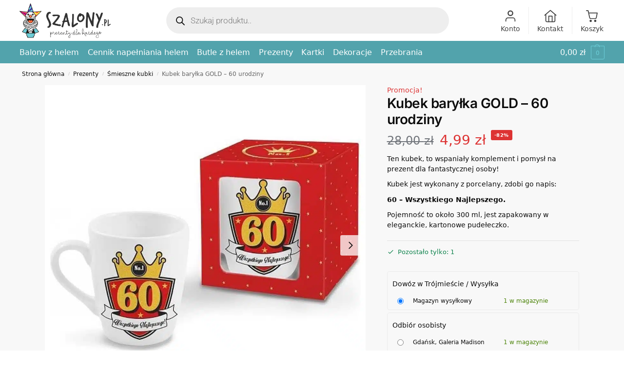

--- FILE ---
content_type: text/html; charset=UTF-8
request_url: https://szalony.pl/produkt/kubek-barylka-gold-60-urodziny/
body_size: 58795
content:
<!doctype html><html lang="pl-PL" prefix="og: https://ogp.me/ns#"><head><script data-no-optimize="1">var litespeed_docref=sessionStorage.getItem("litespeed_docref");litespeed_docref&&(Object.defineProperty(document,"referrer",{get:function(){return litespeed_docref}}),sessionStorage.removeItem("litespeed_docref"));</script> <meta charset="UTF-8"><meta name="viewport" content="height=device-height, width=device-width, initial-scale=1"><link rel="profile" href="https://gmpg.org/xfn/11"><link rel="pingback" href="https://szalony.pl/xmlrpc.php"> <script data-cfasync="false" data-pagespeed-no-defer>var gtm4wp_datalayer_name = "dataLayer";
	var dataLayer = dataLayer || [];
	const gtm4wp_use_sku_instead = 0;
	const gtm4wp_currency = 'PLN';
	const gtm4wp_product_per_impression = 10;
	const gtm4wp_clear_ecommerce = false;
	const gtm4wp_datalayer_max_timeout = 2000;</script> <title>Kubek baryłka GOLD - 60 urodziny - Balony z helem Gdańsk, Sopot, Gdynia - Szalony.pl</title><meta name="description" content="Ten kubek, to wspaniały komplement i pomysł na prezent dla fantastycznej osoby! Kubek jest wykonany z porcelany, zdobi go napis: 60 - Wszystkiego Najlepszego. Pojemność to około 300 ml, jest zapakowany w eleganckie, kartonowe pudełeczko."/><meta name="robots" content="follow, index, max-snippet:-1, max-video-preview:-1, max-image-preview:large"/><link rel="canonical" href="https://szalony.pl/produkt/kubek-barylka-gold-60-urodziny/" /><meta property="og:locale" content="pl_PL" /><meta property="og:type" content="product" /><meta property="og:title" content="Kubek baryłka GOLD - 60 urodziny - Balony z helem Gdańsk, Sopot, Gdynia - Szalony.pl" /><meta property="og:description" content="Ten kubek, to wspaniały komplement i pomysł na prezent dla fantastycznej osoby! Kubek jest wykonany z porcelany, zdobi go napis: 60 - Wszystkiego Najlepszego. Pojemność to około 300 ml, jest zapakowany w eleganckie, kartonowe pudełeczko." /><meta property="og:url" content="https://szalony.pl/produkt/kubek-barylka-gold-60-urodziny/" /><meta property="og:site_name" content="szalony.pl" /><meta property="og:updated_time" content="2026-01-21T08:20:07+01:00" /><meta property="og:image" content="https://szalony.pl/wp-content/uploads/2021/10/60-urodziny-czerwony.jpg" /><meta property="og:image:secure_url" content="https://szalony.pl/wp-content/uploads/2021/10/60-urodziny-czerwony.jpg" /><meta property="og:image:width" content="1000" /><meta property="og:image:height" content="1000" /><meta property="og:image:alt" content="Kubek baryłka GOLD - 60 urodziny" /><meta property="og:image:type" content="image/jpeg" /><meta property="product:price:amount" content="4.99" /><meta property="product:price:currency" content="PLN" /><meta property="product:availability" content="instock" /><meta name="twitter:card" content="summary_large_image" /><meta name="twitter:title" content="Kubek baryłka GOLD - 60 urodziny - Balony z helem Gdańsk, Sopot, Gdynia - Szalony.pl" /><meta name="twitter:description" content="Ten kubek, to wspaniały komplement i pomysł na prezent dla fantastycznej osoby! Kubek jest wykonany z porcelany, zdobi go napis: 60 - Wszystkiego Najlepszego. Pojemność to około 300 ml, jest zapakowany w eleganckie, kartonowe pudełeczko." /><meta name="twitter:image" content="https://szalony.pl/wp-content/uploads/2021/10/60-urodziny-czerwony.jpg" /> <script type="application/ld+json" class="rank-math-schema">{"@context":"https://schema.org","@graph":[{"@type":"Place","@id":"https://szalony.pl/#place","address":{"@type":"PostalAddress","streetAddress":"skwer Ko\u015bciuszki 17-19c","addressLocality":"Gdynia","addressRegion":"pomorskie","postalCode":"81-370","addressCountry":"Polska"}},{"@type":"Organization","@id":"https://szalony.pl/#organization","name":"Szalony.pl - Balony z helem","url":"https://szalony.pl","sameAs":["https://www.facebook.com/szalonypl","https://www.instagram.com/szalonysklep/"],"email":"biuro@szalony.pl","address":{"@type":"PostalAddress","streetAddress":"skwer Ko\u015bciuszki 17-19c","addressLocality":"Gdynia","addressRegion":"pomorskie","postalCode":"81-370","addressCountry":"Polska"},"logo":{"@type":"ImageObject","@id":"https://szalony.pl/#logo","url":"https://szalony.pl/wp-content/uploads/2019/09/szalony-sp-z-o-o-logox2-300x300.webp","contentUrl":"https://szalony.pl/wp-content/uploads/2019/09/szalony-sp-z-o-o-logox2-300x300.webp","caption":"szalony.pl","inLanguage":"pl-PL"},"contactPoint":[{"@type":"ContactPoint","telephone":"797239130","contactType":"customer support"}],"location":{"@id":"https://szalony.pl/#place"}},{"@type":"WebSite","@id":"https://szalony.pl/#website","url":"https://szalony.pl","name":"szalony.pl","alternateName":"Szalony.pl - Balony z helem","publisher":{"@id":"https://szalony.pl/#organization"},"inLanguage":"pl-PL"},{"@type":"ImageObject","@id":"https://szalony.pl/wp-content/uploads/2021/10/60-urodziny-czerwony.jpg","url":"https://szalony.pl/wp-content/uploads/2021/10/60-urodziny-czerwony.jpg","width":"1000","height":"1000","caption":"Kubek bary\u0142ka GOLD - 60 urodziny","inLanguage":"pl-PL"},{"@type":"BreadcrumbList","@id":"https://szalony.pl/produkt/kubek-barylka-gold-60-urodziny/#breadcrumb","itemListElement":[{"@type":"ListItem","position":"1","item":{"@id":"https://szalony.pl","name":"Strona g\u0142\u00f3wna"}},{"@type":"ListItem","position":"2","item":{"@id":"https://szalony.pl/produkt/kubek-barylka-gold-60-urodziny/","name":"Kubek bary\u0142ka GOLD &#8211; 60 urodziny"}}]},{"@type":"ItemPage","@id":"https://szalony.pl/produkt/kubek-barylka-gold-60-urodziny/#webpage","url":"https://szalony.pl/produkt/kubek-barylka-gold-60-urodziny/","name":"Kubek bary\u0142ka GOLD - 60 urodziny - Balony z helem Gda\u0144sk, Sopot, Gdynia - Szalony.pl","datePublished":"2021-11-05T20:18:18+01:00","dateModified":"2026-01-21T08:20:07+01:00","isPartOf":{"@id":"https://szalony.pl/#website"},"primaryImageOfPage":{"@id":"https://szalony.pl/wp-content/uploads/2021/10/60-urodziny-czerwony.jpg"},"inLanguage":"pl-PL","breadcrumb":{"@id":"https://szalony.pl/produkt/kubek-barylka-gold-60-urodziny/#breadcrumb"}},{"@type":"Product","name":"Kubek bary\u0142ka GOLD - 60 urodziny - Balony z helem Gda\u0144sk, Sopot, Gdynia - Szalony.pl","description":"Ten kubek, to wspania\u0142y komplement i pomys\u0142 na prezent dla fantastycznej osoby! Kubek jest wykonany z porcelany, zdobi go napis: 60 - Wszystkiego Najlepszego. Pojemno\u015b\u0107 to oko\u0142o 300 ml, jest zapakowany w eleganckie, kartonowe pude\u0142eczko.","sku":"BG-449422","category":"Prezenty &gt; \u015amieszne kubki","mainEntityOfPage":{"@id":"https://szalony.pl/produkt/kubek-barylka-gold-60-urodziny/#webpage"},"image":[{"@type":"ImageObject","url":"https://szalony.pl/wp-content/uploads/2021/10/60-urodziny-czerwony.jpg","height":"1000","width":"1000"}],"offers":{"@type":"Offer","price":"4.99","priceCurrency":"PLN","priceValidUntil":"2027-12-31","availability":"http://schema.org/InStock","itemCondition":"NewCondition","url":"https://szalony.pl/produkt/kubek-barylka-gold-60-urodziny/","seller":{"@type":"Organization","@id":"https://szalony.pl/","name":"szalony.pl","url":"https://szalony.pl"}},"@id":"https://szalony.pl/produkt/kubek-barylka-gold-60-urodziny/#richSnippet","gtin13":"5908276449422"}]}</script> <link rel="alternate" type="application/rss+xml" title="Balony z helem Gdańsk, Sopot, Gdynia - Szalony.pl &raquo; Kanał z wpisami" href="https://szalony.pl/feed/" /><link rel="alternate" type="application/rss+xml" title="Balony z helem Gdańsk, Sopot, Gdynia - Szalony.pl &raquo; Kanał z komentarzami" href="https://szalony.pl/comments/feed/" /><link rel="alternate" title="oEmbed (JSON)" type="application/json+oembed" href="https://szalony.pl/wp-json/oembed/1.0/embed?url=https%3A%2F%2Fszalony.pl%2Fprodukt%2Fkubek-barylka-gold-60-urodziny%2F" /><link rel="alternate" title="oEmbed (XML)" type="text/xml+oembed" href="https://szalony.pl/wp-json/oembed/1.0/embed?url=https%3A%2F%2Fszalony.pl%2Fprodukt%2Fkubek-barylka-gold-60-urodziny%2F&#038;format=xml" /><style id='wp-img-auto-sizes-contain-inline-css' type='text/css'>img:is([sizes=auto i],[sizes^="auto," i]){contain-intrinsic-size:3000px 1500px}
/*# sourceURL=wp-img-auto-sizes-contain-inline-css */</style><style id="litespeed-ccss">*,::before,::after{box-sizing:border-box}html{font-family:system-ui,"Segoe UI",Roboto,Helvetica,Arial,sans-serif,"Apple Color Emoji","Segoe UI Emoji";line-height:1.5;-webkit-text-size-adjust:100%;-moz-tab-size:4;-o-tab-size:4;tab-size:4}body{margin:0}hr{height:0;color:inherit}strong{font-weight:bolder}button{text-transform:none}button,[type="button"],[type="submit"]{-webkit-appearance:button}::-moz-focus-inner{border-style:none;padding:0}:-moz-focusring{outline:1px dotted ButtonText}:-moz-ui-invalid{box-shadow:none}::-webkit-inner-spin-button,::-webkit-outer-spin-button{height:auto}[type="search"]{-webkit-appearance:textfield;outline-offset:-2px}::-webkit-search-decoration{-webkit-appearance:none}::-webkit-file-upload-button{-webkit-appearance:button;font:inherit}html{-webkit-text-size-adjust:100%;-moz-text-size-adjust:100%;text-size-adjust:100%;overflow-wrap:break-word;scrollbar-gutter:stable}img{display:block;vertical-align:middle}img{display:block;max-width:100%;height:auto}h1{text-wrap:pretty}a,button,input{touch-action:manipulation}body,button,input{-webkit-font-smoothing:antialiased;-moz-osx-font-smoothing:grayscale}h1,hr,p{margin:0}ul{list-style:none;margin:0;padding:0}button::-moz-focus-inner,input::-moz-focus-inner{padding:0;border:0}button{-webkit-appearance:button;background-color:#fff0;background-image:none}header,nav{display:block}a{color:#2c2d33;background-color:#fff0;text-decoration:none}a,button,input{touch-action:manipulation}img{max-width:100%;height:auto;border:0;border-radius:0}svg:not(:root){overflow:hidden}input[type=search]::-webkit-search-cancel-button,input[type=search]::-webkit-search-decoration{-webkit-appearance:none}ul{padding:0}p{margin:0 0 1.21575rem}ul{margin:0 0 1.41575em 20px}ul{list-style:disc}strong{font-weight:600}button,input{vertical-align:baseline}button{border:none}input[type="search"]{outline:0;margin-bottom:0;border:1px solid #d2d6dc;border-radius:.3rem;box-shadow:0 1px 2px 0 rgb(0 0 0/.05);height:40px;padding:0 .7em}input[type="search"]{padding-left:43px}input[type="search"]::-webkit-search-decoration{-webkit-appearance:none}input[type="search"]::-moz-placeholder{color:#555}.site-search input[type="search"]{border:0;background:#f8f8f8;border:1px solid #f8f8f8}.site-search form:before{left:15px;top:50%;margin-top:-7px;width:16px;height:16px}hr{height:0;margin-top:38px;margin-bottom:38px;border:0;border-top:1px solid #e9e9e9}h1{margin:0 0 1rem}@media (max-width:768px){.site{font-size:15px}input{font-size:16px}.site h1{font-size:30px;letter-spacing:-.01em}}@media (min-width:993px){.site-header .col-full{display:flex;flex-wrap:wrap;align-items:center}.site-header{position:relative;z-index:20}.site-header .site-branding{line-height:1}.site-header .custom-logo-link img{width:auto}.site-header .site-search{margin-left:3em;flex-grow:1}.site-search input{padding-top:1.45rem;padding-bottom:1.45rem}.site-branding a{color:#111;font-weight:700}.main-header{display:flex}}@media (max-width:1060px) and (min-width:993px){body:not(.header-4):not(.header-5) .site-header .site-search{width:100px}}@media (max-width:992px){.main-header{position:relative}.site-branding{display:flex;flex-direction:column;width:100%;height:70px;justify-content:center;align-items:center;text-align:center}.site-header .custom-logo-link img{width:auto}.site-header .shoptimizer-cart a.cart-contents .amount{display:none}.site-branding button.menu-toggle{position:absolute;left:15px;width:60px;height:30px;padding:0;background-color:#fff0;display:block}.menu-toggle .bar{display:block;position:absolute;top:calc(50% - 1px);z-index:0;width:22px;height:2px;opacity:1;background-color:#222;transform:rotate(0deg)}.menu-toggle .bar:nth-child(1){margin-top:-7px}.menu-toggle .bar:nth-child(2){margin-top:-1px}.menu-toggle .bar:nth-child(3){margin-top:5px}.menu-toggle .bar-text{position:absolute;top:0;left:0;margin-top:8px;margin-left:28px;font-size:10px;font-weight:600;letter-spacing:.03em}.site-header .site-header-cart{position:absolute;z-index:2;right:15px}body:not(.mobile-toggled).sticky-m .site-header{position:sticky;z-index:9;top:0;box-shadow:0 1px 15px rgb(0 0 0/.08)}}@media (min-width:993px){.col-full{box-sizing:content-box;margin-right:auto;margin-left:auto;max-width:1170px;padding-right:2.617924em;padding-left:2.617924em}.col-full:after{display:block;clear:both;content:""}}@media (max-width:992px){.col-full{padding-right:1em;padding-left:1em}}.site-content{position:relative}@media (min-width:993px){.site-content:after{display:block;visibility:hidden;position:absolute;z-index:5;top:0;left:0;width:100%;height:100%;opacity:0;background:rgb(0 0 0/.7);content:""}}@media (max-width:992px){.mobile-overlay{visibility:hidden;position:fixed;z-index:101;top:0;left:0;width:100%;height:100%;opacity:0;background:rgb(0 0 0/.65);background:rgb(52 53 55/.4);content:""}.close-drawer{color:#fff}}.woocommerce-breadcrumb{padding-top:.75rem;padding-bottom:.75rem;font-size:clamp(0.75rem,0.6547rem + 0.3049vw,0.84375rem);white-space:nowrap;text-overflow:ellipsis;overflow:hidden;color:#666}@media (min-width:993px){.woocommerce-breadcrumb{padding-top:1rem;padding-bottom:1rem}}.woocommerce-breadcrumb a{color:#111}.woocommerce-breadcrumb a:first-of-type:before{display:none}.woocommerce-breadcrumb .breadcrumb-separator{display:inline-block;position:relative;top:-1px;padding:0 .8em;opacity:.4;font-size:.8em}@media (min-width:993px){.site-header-cart{line-height:60px;margin-left:auto}.shoptimizer-cart .cart-contents{padding:0;color:#fff}.shoptimizer-cart a.cart-contents .count{position:relative}.site-header .site-header-cart{display:none;width:auto}}.shoptimizer-cart .cart-contents .count{opacity:1;font-size:.8em}.shoptimizer-cart .cart-contents:after{margin-left:10px}.shoptimizer-cart a.cart-contents .count{display:inline-block;position:relative;width:auto;min-width:28px;height:28px;margin-left:5px;padding:3px;border:1px solid #dc9814;border-bottom-right-radius:3px;border-bottom-left-radius:3px;color:#dc9814;font-size:12px;line-height:22px;text-align:center;letter-spacing:-.7px}.shoptimizer-cart a.cart-contents .count:after{position:absolute;bottom:90%;left:50%;width:10px;height:6px;margin-bottom:1px;margin-left:-6px;border:1px solid #dc9814;border-bottom:0;border-top-left-radius:99px;border-top-right-radius:99px;content:""}.shoptimizer-cart .cart-contents{display:block;text-decoration:none}.shoptimizer-mini-cart-wrap{overflow:hidden;position:fixed;z-index:102;top:0;right:-420px;left:auto;width:420px;height:100%;background-color:#fff;outline:none}@media (max-width:480px){.shoptimizer-mini-cart-wrap{width:100%;right:-100%}}#ajax-loading{position:absolute;z-index:100;top:0;left:0;width:100%;height:100%;background-color:rgb(255 255 255/.5)}.shoptimizer-loader{display:flex;align-items:center;justify-content:center;width:100%;height:100%}.spinner{width:38px;height:38px;border:1px solid #ccc;border-bottom-color:#111;border-radius:50%;display:inline-block;box-sizing:border-box;animation:rotation 0.8s linear infinite}.cart-drawer-heading{position:absolute;margin:12px 20px;font-size:17px;font-weight:600;color:#111}.shoptimizer-mini-cart-wrap .close-drawer{display:block;position:absolute;top:12.5px;right:16px;width:26px;height:26px;color:#111;padding:0;background:none}.shoptimizer-mini-cart-wrap .close-drawer span{display:flex;width:26px;height:26px}.shoptimizer-mini-cart-wrap .widget_shopping_cart{display:flex;overflow-x:hidden;overflow-y:auto;position:relative;z-index:10;top:auto;left:auto;height:calc(100% - 50px);margin:0;margin-top:50px;padding:0 20px 0 20px;background:#fff}.shoptimizer-mini-cart-wrap .widget_shopping_cart_content{display:flex;flex-direction:column;width:100%}@media (min-width:993px){body:not(.header-4) .col-full-nav .site-search,.mobile-menu.close-drawer,.menu-toggle,.mobile-extra{display:none}.menu-primary-menu-container{margin-left:0}.col-full-nav{width:100%;border-top:1px solid #fff0}.shoptimizer-primary-navigation{display:flex}body:not(.header-4).sticky-d .col-full-nav{position:sticky;z-index:10;top:0}.main-navigation ul{margin:0}.main-navigation ul li{display:inline-block}.main-navigation ul li.menu-item>a{display:block}.menu-primary-menu-container>ul>li>a span{position:relative}.menu-primary-menu-container>ul>li>a{padding-right:.55em;padding-left:.55em}.menu-primary-menu-container>ul>li:first-child>a{padding-left:0}.main-navigation ul.menu>li.menu-item-has-children{position:relative;text-align:left}.menu-primary-menu-container>ul>li>a span:before{display:block;position:absolute;top:calc(100% + 2px);left:0;width:100%;border-bottom:1px solid #ccc;content:"";transform:scale(0,1);transform-origin:right center}.menu-primary-menu-container>ul>li.menu-item-has-children>a:after{display:inline-block;position:relative;top:1px;margin-left:6px;width:12px;height:12px;content:"";background-color:#fff}.main-navigation ul ul{position:absolute}.main-navigation ul.menu>li:not(.full-width)>.sub-menu-wrapper{visibility:hidden;position:absolute;right:0;left:0;opacity:0;transform:scale(.8)}.main-navigation ul.menu>li:not(.full-width) ul.sub-menu{padding:20px 12px;box-shadow:0 1px 15px rgb(0 0 0/.08);line-height:1.4;margin:0;width:200px;box-sizing:content-box}.main-navigation ul.menu>li:not(.full-width) a.sub-menu-link{padding:.3em .8em}.main-navigation ul ul li{display:block;position:relative}.main-navigation ul.menu>li:not(.full-width) ul li .sub-menu-wrapper{visibility:hidden;position:absolute;z-index:1;top:-20px;left:220px;opacity:0}.main-navigation ul.menu>li:not(.full-width) ul li.menu-item-has-children>a:after{position:absolute;top:0;display:inline-block;right:15px;width:13px;height:13px;content:"";background-color:#111;transform:translateX(50%) translateY(50%)}}.secondary-navigation{display:none}@media (min-width:993px){.secondary-navigation{display:block;float:right;margin-left:auto;padding-left:1.2em}.secondary-navigation .menu{margin-right:-15px}.secondary-navigation ul{margin:0}.secondary-navigation ul li{display:inline-block;position:relative}.secondary-navigation ul li a{position:relative;display:block;padding:.7em .875em 0;color:#111;font-size:14px}.secondary-navigation .menu li:not(.ri) a{padding-top:35px}.secondary-navigation .icon-wrapper{position:absolute;top:0;left:50%;top:5px;transform:translate(-50%,0%)}.secondary-navigation .icon-wrapper svg{width:28px;height:28px}.secondary-navigation .icon-wrapper svg path{stroke-width:1.5px}.secondary-navigation .menu-item{padding:0 5px;border-left:1px solid #eee}.secondary-navigation .menu-item:first-child{border:0}}@media (max-width:992px){.col-full-nav .site-header-cart{display:none}.col-full-nav .shoptimizer-primary-navigation.col-full{padding:0}.main-navigation{padding-top:1rem}.main-navigation ul{list-style:none;margin:0}.main-navigation ul li{position:relative}.menu-primary-menu-container>ul>li>a{display:block;padding:.35rem 0}.main-navigation ul.menu ul li{position:relative}.main-navigation ul.menu ul li>a{padding:.15rem 0;display:block}.main-navigation ul.menu .sub-menu-wrapper{margin-top:.25rem;padding-bottom:1rem;padding-left:.5rem}.main-navigation ul.menu .sub-menu-wrapper .sub-menu-wrapper{margin-top:.25rem;padding-bottom:.5rem;padding-left:.5rem}.main-navigation ul.menu>li.menu-item-has-children{position:relative}.main-navigation ul.menu .sub-menu-wrapper a.cg-menu-link{width:calc(100% - 40px)}.main-navigation ul.menu li.menu-item-has-children .sub-menu-wrapper{position:fixed;left:-99999px;opacity:0;transform:translateX(-10px)}.main-navigation ul.menu li.menu-item-has-children:not(.dropdown-open) .sub-menu-wrapper{display:block}.site-search{display:none}.col-full-nav .site-search{display:block;padding-top:20px;position:relative;z-index:4}.main-navigation ul.menu li.menu-item-has-children span.caret{display:flex;position:absolute;z-index:3;top:0;right:0;width:30px;justify-content:center;align-items:center}.main-navigation ul.menu li.menu-item-has-children span.caret:after{display:inline-flex;width:20px;height:20px;background-color:#111;content:""}.main-navigation ul.menu li.menu-item-has-children span.caret{height:35px}.main-navigation ul.menu li.menu-item-has-children li.menu-item-has-children span.caret{height:27px;opacity:.5}.mobile-extra{padding:1rem 0 2rem 0}.mobile-extra .widget{margin-bottom:0}.mobile-extra ul,.mobile-extra .widget p{margin:0;padding:0}.mobile-extra ul li{margin-bottom:.35rem}.mobile-extra a{font-size:14px}.col-full-nav{position:fixed;z-index:102;padding:0 15px;top:0;bottom:0;height:100%;left:-300px;width:300px;min-height:100vh;min-height:-moz-available;min-height:fill-available;min-height:-webkit-fill-available;max-height:100vh;overflow-y:auto;overflow-x:hidden;background:#fff;overscroll-behavior:contain;-webkit-overflow-scrolling:touch;box-shadow:0 0 10 rgb(0 0 0/.15)}.mobile-menu.close-drawer{visibility:hidden;position:fixed;z-index:999;top:40px;left:310px;padding:0;opacity:0}}.col-full.topbar-wrapper{max-width:100%;border-bottom:1px solid #eee}.top-bar .col-full{display:flex;padding:0;align-items:center}@media (max-width:992px){.topbar-wrapper .top-bar{padding:.6rem 0;font-size:clamp(0.75rem,0.623rem + 0.4065vw,0.875rem)}.top-bar{border-bottom:none}.top-bar .col-full{padding:0}}@media (max-width:768px){.col-full.topbar-wrapper.hide-on-mobile{display:none}.top-bar .col-full{display:block;text-align:center;max-width:100%}}.widget ul{margin-bottom:0;margin-left:0;list-style:none}.widget li{margin-bottom:.4em;font-size:14px;line-height:1.45}.widget p{margin-bottom:1em;font-size:14px;line-height:1.5}.widget p:last-child{margin-bottom:0}@keyframes rotation{0%{transform:rotate(0deg)}100%{transform:rotate(360deg)}}.menu-primary-menu-container>ul>li.menu-item-has-children>a:after,.main-navigation ul.menu li.menu-item-has-children span.caret:after{-webkit-mask-image:url(data:image/svg+xml;charset=utf8,%3Csvg\ width=\'24\'\ height=\'24\'\ viewBox=\'0\ 0\ 24\ 24\'\ fill=\'none\'\ xmlns=\'http://www.w3.org/2000/svg\'%3E%3Cpath\ d=\'M19\ 9L12\ 16L5\ 9\'\ stroke=\'%234A5568\'\ stroke-width=\'2\'\ stroke-linecap=\'round\'\ stroke-linejoin=\'round\'/%3E%3C/svg%3E);mask-image:url(data:image/svg+xml;charset=utf8,%3Csvg\ width=\'24\'\ height=\'24\'\ viewBox=\'0\ 0\ 24\ 24\'\ fill=\'none\'\ xmlns=\'http://www.w3.org/2000/svg\'%3E%3Cpath\ d=\'M19\ 9L12\ 16L5\ 9\'\ stroke=\'%234A5568\'\ stroke-width=\'2\'\ stroke-linecap=\'round\'\ stroke-linejoin=\'round\'/%3E%3C/svg%3E)}.main-navigation ul.menu>li:not(.full-width) ul li.menu-item-has-children>a:after{-webkit-mask-image:url(data:image/svg+xml;charset=utf8,%3Csvg\ width=\'24\'\ height=\'24\'\ viewBox=\'0\ 0\ 24\ 24\'\ fill=\'none\'\ xmlns=\'http://www.w3.org/2000/svg\'%3E%3Cpath\ d=\'M9\ 5L16\ 12L9\ 19\'\ stroke=\'%234A5568\'\ stroke-width=\'2\'\ stroke-linecap=\'round\'\ stroke-linejoin=\'round\'/%3E%3C/svg%3E);mask-image:url(data:image/svg+xml;charset=utf8,%3Csvg\ width=\'24\'\ height=\'24\'\ viewBox=\'0\ 0\ 24\ 24\'\ fill=\'none\'\ xmlns=\'http://www.w3.org/2000/svg\'%3E%3Cpath\ d=\'M9\ 5L16\ 12L9\ 19\'\ stroke=\'%234A5568\'\ stroke-width=\'2\'\ stroke-linecap=\'round\'\ stroke-linejoin=\'round\'/%3E%3C/svg%3E)}.menu-primary-menu-container>ul>li.menu-item-has-children>a:after,.main-navigation ul.menu>li:not(.full-width) ul li.menu-item-has-children>a:after,.main-navigation ul.menu li.menu-item-has-children span.caret:after{-webkit-mask-position:center;mask-position:center;-webkit-mask-repeat:no-repeat;mask-repeat:no-repeat;-webkit-mask-size:contain;mask-size:contain}.screen-reader-text{position:absolute;visibility:hidden;width:1px;height:1px;padding:0;margin:-1px;overflow:hidden;clip:rect(0,0,0,0);white-space:nowrap;border-width:0}@media (max-width:992px){.hide-on-mobile{display:none!important}}:root{--wp-admin-theme-color:#3858e9;--wp-admin-theme-color--rgb:56,88,233;--wp-admin-theme-color-darker-10:#2145e6;--wp-admin-theme-color-darker-10--rgb:33,69,230;--wp-admin-theme-color-darker-20:#183ad6;--wp-admin-theme-color-darker-20--rgb:24,58,214;--wp-admin-border-width-focus:2px}[role=region]{position:relative}:root{--bs-blue:#0d6efd;--bs-indigo:#6610f2;--bs-purple:#6f42c1;--bs-pink:#d63384;--bs-red:#dc3545;--bs-orange:#fd7e14;--bs-yellow:#ffc107;--bs-green:#198754;--bs-teal:#20c997;--bs-cyan:#0dcaf0;--bs-black:#000;--bs-white:#fff;--bs-gray:#6c757d;--bs-gray-dark:#343a40;--bs-gray-100:#f8f9fa;--bs-gray-200:#e9ecef;--bs-gray-300:#dee2e6;--bs-gray-400:#ced4da;--bs-gray-500:#adb5bd;--bs-gray-600:#6c757d;--bs-gray-700:#495057;--bs-gray-800:#343a40;--bs-gray-900:#212529;--bs-primary:#0d6efd;--bs-secondary:#6c757d;--bs-success:#198754;--bs-info:#0dcaf0;--bs-warning:#ffc107;--bs-danger:#dc3545;--bs-light:#f8f9fa;--bs-dark:#212529;--bs-primary-rgb:13,110,253;--bs-secondary-rgb:108,117,125;--bs-success-rgb:25,135,84;--bs-info-rgb:13,202,240;--bs-warning-rgb:255,193,7;--bs-danger-rgb:220,53,69;--bs-light-rgb:248,249,250;--bs-dark-rgb:33,37,41;--bs-primary-text-emphasis:#052c65;--bs-secondary-text-emphasis:#2b2f32;--bs-success-text-emphasis:#0a3622;--bs-info-text-emphasis:#055160;--bs-warning-text-emphasis:#664d03;--bs-danger-text-emphasis:#58151c;--bs-light-text-emphasis:#495057;--bs-dark-text-emphasis:#495057;--bs-primary-bg-subtle:#cfe2ff;--bs-secondary-bg-subtle:#e2e3e5;--bs-success-bg-subtle:#d1e7dd;--bs-info-bg-subtle:#cff4fc;--bs-warning-bg-subtle:#fff3cd;--bs-danger-bg-subtle:#f8d7da;--bs-light-bg-subtle:#fcfcfd;--bs-dark-bg-subtle:#ced4da;--bs-primary-border-subtle:#9ec5fe;--bs-secondary-border-subtle:#c4c8cb;--bs-success-border-subtle:#a3cfbb;--bs-info-border-subtle:#9eeaf9;--bs-warning-border-subtle:#ffe69c;--bs-danger-border-subtle:#f1aeb5;--bs-light-border-subtle:#e9ecef;--bs-dark-border-subtle:#adb5bd;--bs-white-rgb:255,255,255;--bs-black-rgb:0,0,0;--bs-font-sans-serif:system-ui,-apple-system,"Segoe UI",Roboto,"Helvetica Neue","Noto Sans","Liberation Sans",Arial,sans-serif,"Apple Color Emoji","Segoe UI Emoji","Segoe UI Symbol","Noto Color Emoji";--bs-font-monospace:SFMono-Regular,Menlo,Monaco,Consolas,"Liberation Mono","Courier New",monospace;--bs-gradient:linear-gradient(180deg,hsla(0,0%,100%,.15),hsla(0,0%,100%,0));--bs-body-font-family:var(--bs-font-sans-serif);--bs-body-font-size:1rem;--bs-body-font-weight:400;--bs-body-line-height:1.5;--bs-body-color:#212529;--bs-body-color-rgb:33,37,41;--bs-body-bg:#fff;--bs-body-bg-rgb:255,255,255;--bs-emphasis-color:#000;--bs-emphasis-color-rgb:0,0,0;--bs-secondary-color:rgba(33,37,41,.75);--bs-secondary-color-rgb:33,37,41;--bs-secondary-bg:#e9ecef;--bs-secondary-bg-rgb:233,236,239;--bs-tertiary-color:rgba(33,37,41,.5);--bs-tertiary-color-rgb:33,37,41;--bs-tertiary-bg:#f8f9fa;--bs-tertiary-bg-rgb:248,249,250;--bs-heading-color:inherit;--bs-link-color:#0d6efd;--bs-link-color-rgb:13,110,253;--bs-link-decoration:underline;--bs-link-hover-color:#0a58ca;--bs-link-hover-color-rgb:10,88,202;--bs-code-color:#d63384;--bs-highlight-color:#212529;--bs-highlight-bg:#fff3cd;--bs-border-width:1px;--bs-border-style:solid;--bs-border-color:#dee2e6;--bs-border-color-translucent:rgba(0,0,0,.175);--bs-border-radius:0.375rem;--bs-border-radius-sm:0.25rem;--bs-border-radius-lg:0.5rem;--bs-border-radius-xl:1rem;--bs-border-radius-xxl:2rem;--bs-border-radius-2xl:var(--bs-border-radius-xxl);--bs-border-radius-pill:50rem;--bs-box-shadow:0 0.5rem 1rem rgba(0,0,0,.15);--bs-box-shadow-sm:0 0.125rem 0.25rem rgba(0,0,0,.075);--bs-box-shadow-lg:0 1rem 3rem rgba(0,0,0,.175);--bs-box-shadow-inset:inset 0 1px 2px rgba(0,0,0,.075);--bs-focus-ring-width:0.25rem;--bs-focus-ring-opacity:0.25;--bs-focus-ring-color:rgba(13,110,253,.25);--bs-form-valid-color:#198754;--bs-form-valid-border-color:#198754;--bs-form-invalid-color:#dc3545;--bs-form-invalid-border-color:#dc3545}ul{box-sizing:border-box}:root{--wp--preset--font-size--normal:16px;--wp--preset--font-size--huge:42px}.screen-reader-text{border:0;clip-path:inset(50%);height:1px;margin:-1px;overflow:hidden;padding:0;position:absolute;width:1px;word-wrap:normal!important}:root{--wp--preset--aspect-ratio--square:1;--wp--preset--aspect-ratio--4-3:4/3;--wp--preset--aspect-ratio--3-4:3/4;--wp--preset--aspect-ratio--3-2:3/2;--wp--preset--aspect-ratio--2-3:2/3;--wp--preset--aspect-ratio--16-9:16/9;--wp--preset--aspect-ratio--9-16:9/16;--wp--preset--color--black:#000000;--wp--preset--color--cyan-bluish-gray:#abb8c3;--wp--preset--color--white:#ffffff;--wp--preset--color--pale-pink:#f78da7;--wp--preset--color--vivid-red:#cf2e2e;--wp--preset--color--luminous-vivid-orange:#ff6900;--wp--preset--color--luminous-vivid-amber:#fcb900;--wp--preset--color--light-green-cyan:#7bdcb5;--wp--preset--color--vivid-green-cyan:#00d084;--wp--preset--color--pale-cyan-blue:#8ed1fc;--wp--preset--color--vivid-cyan-blue:#0693e3;--wp--preset--color--vivid-purple:#9b51e0;--wp--preset--gradient--vivid-cyan-blue-to-vivid-purple:linear-gradient(135deg,rgba(6,147,227,1) 0%,rgb(155,81,224) 100%);--wp--preset--gradient--light-green-cyan-to-vivid-green-cyan:linear-gradient(135deg,rgb(122,220,180) 0%,rgb(0,208,130) 100%);--wp--preset--gradient--luminous-vivid-amber-to-luminous-vivid-orange:linear-gradient(135deg,rgba(252,185,0,1) 0%,rgba(255,105,0,1) 100%);--wp--preset--gradient--luminous-vivid-orange-to-vivid-red:linear-gradient(135deg,rgba(255,105,0,1) 0%,rgb(207,46,46) 100%);--wp--preset--gradient--very-light-gray-to-cyan-bluish-gray:linear-gradient(135deg,rgb(238,238,238) 0%,rgb(169,184,195) 100%);--wp--preset--gradient--cool-to-warm-spectrum:linear-gradient(135deg,rgb(74,234,220) 0%,rgb(151,120,209) 20%,rgb(207,42,186) 40%,rgb(238,44,130) 60%,rgb(251,105,98) 80%,rgb(254,248,76) 100%);--wp--preset--gradient--blush-light-purple:linear-gradient(135deg,rgb(255,206,236) 0%,rgb(152,150,240) 100%);--wp--preset--gradient--blush-bordeaux:linear-gradient(135deg,rgb(254,205,165) 0%,rgb(254,45,45) 50%,rgb(107,0,62) 100%);--wp--preset--gradient--luminous-dusk:linear-gradient(135deg,rgb(255,203,112) 0%,rgb(199,81,192) 50%,rgb(65,88,208) 100%);--wp--preset--gradient--pale-ocean:linear-gradient(135deg,rgb(255,245,203) 0%,rgb(182,227,212) 50%,rgb(51,167,181) 100%);--wp--preset--gradient--electric-grass:linear-gradient(135deg,rgb(202,248,128) 0%,rgb(113,206,126) 100%);--wp--preset--gradient--midnight:linear-gradient(135deg,rgb(2,3,129) 0%,rgb(40,116,252) 100%);--wp--preset--font-size--small:clamp(1rem, 1rem + ((1vw - 0.2rem) * 0.368), 1.2rem);--wp--preset--font-size--medium:clamp(1rem, 1rem + ((1vw - 0.2rem) * 0.92), 1.5rem);--wp--preset--font-size--large:clamp(1.5rem, 1.5rem + ((1vw - 0.2rem) * 0.92), 2rem);--wp--preset--font-size--x-large:clamp(1.5rem, 1.5rem + ((1vw - 0.2rem) * 1.379), 2.25rem);--wp--preset--font-size--x-small:0.85rem;--wp--preset--font-size--base:clamp(1rem, 1rem + ((1vw - 0.2rem) * 0.46), 1.25rem);--wp--preset--font-size--xx-large:clamp(2rem, 2rem + ((1vw - 0.2rem) * 1.839), 3rem);--wp--preset--font-size--xxx-large:clamp(2.25rem, 2.25rem + ((1vw - 0.2rem) * 3.218), 4rem);--wp--preset--spacing--20:0.44rem;--wp--preset--spacing--30:0.67rem;--wp--preset--spacing--40:1rem;--wp--preset--spacing--50:1.5rem;--wp--preset--spacing--60:2.25rem;--wp--preset--spacing--70:3.38rem;--wp--preset--spacing--80:5.06rem;--wp--preset--spacing--small:clamp(.25rem, 2.5vw, 0.75rem);--wp--preset--spacing--medium:clamp(1rem, 4vw, 2rem);--wp--preset--spacing--large:clamp(1.25rem, 6vw, 3rem);--wp--preset--spacing--x-large:clamp(3rem, 7vw, 5rem);--wp--preset--spacing--xx-large:clamp(4rem, 9vw, 7rem);--wp--preset--spacing--xxx-large:clamp(5rem, 12vw, 9rem);--wp--preset--spacing--xxxx-large:clamp(6rem, 14vw, 13rem);--wp--preset--shadow--natural:6px 6px 9px rgba(0, 0, 0, 0.2);--wp--preset--shadow--deep:12px 12px 50px rgba(0, 0, 0, 0.4);--wp--preset--shadow--sharp:6px 6px 0px rgba(0, 0, 0, 0.2);--wp--preset--shadow--outlined:6px 6px 0px -3px rgba(255, 255, 255, 1), 6px 6px rgba(0, 0, 0, 1);--wp--preset--shadow--crisp:6px 6px 0px rgba(0, 0, 0, 1);--wp--custom--line-height--none:1;--wp--custom--line-height--tight:1.1;--wp--custom--line-height--snug:1.2;--wp--custom--line-height--normal:1.5;--wp--custom--line-height--relaxed:1.625;--wp--custom--line-height--loose:2;--wp--custom--line-height--body:1.618}:root{--wp--style--global--content-size:900px;--wp--style--global--wide-size:1190px}:where(body){margin:0}:root{--wp--style--block-gap:var(--wp--preset--spacing--medium)}body{font-family:var(--wp--preset--font-family--primary);--wp--style--root--padding-top:0;--wp--style--root--padding-right:var(--wp--preset--spacing--medium);--wp--style--root--padding-bottom:0;--wp--style--root--padding-left:var(--wp--preset--spacing--medium)}a:where(:not(.wp-element-button)){text-decoration:false}.woocommerce-multi-inventory-clear{clear:both;float:none}.woocommerce-multi-inventory-popup-top-container{margin:15px 0}.woocommerce-multi-inventory-popup-locations{display:flex;flex-wrap:wrap}.woocommerce-multi-inventory-manager-table-spinner{width:2.5em;height:2.5em;border:.4em solid #fff0;border-color:#eee;border-top-color:#3E67EC;position:absolute;top:40%;display:none;left:50%;border-radius:50%;-webkit-animation:loadingspin 1s linear infinite;animation:loadingspin 1s linear infinite}@-webkit-keyframes loadingspin{100%{transform:rotate(360deg)}}@keyframes loadingspin{100%{transform:rotate(360deg)}}.woocommerce-multi-inventory-overlay{position:fixed;top:0;left:0;background:rgb(0 0 0/.7);display:block;width:100%;height:100%;z-index:9999999}.woocommerce-multi-inventory-popup-container{margin:0 auto;padding:0;width:100%;max-width:600px;top:50%;left:50%;transform:translate(-50%,-50%);position:fixed;z-index:99999999;height:auto;overflow:auto;max-height:90vh}.woocommerce-multi-inventory-popup{padding:20px;background:#fff;height:100%;overflow:auto;border-radius:10px}.woocommerce-multi-inventory-popup-locations-nearest-location-loader{border:3px solid #f3f3f3;border-top:2px solid #3498db;border-radius:50%;width:25px;height:25px;margin:0 auto;animation:spin 1s linear infinite;display:none}.woocommerce-multi-inventory-popup-locations-nearest-location-error{display:none}@keyframes spin{0%{transform:rotate(0deg)}100%{transform:rotate(360deg)}}.woocommerce-multi-inventory-inventories-container{max-height:400px;overflow:auto}.woocommerce-multi-inventory-inventories-container{margin:10px 0}.woocommerce-multi-inventory-inventories-click-collect-title{margin-bottom:10px;margin-top:5px}.woocommerce-multi-inventory-popup-locations-intro-text{text-align:center}.woocommerce-multi-inventory-popup-top-container{display:flex;flex-flow:row wrap}.woocommerce-multi-inventory-popup-locations-nearest-location-container{flex-grow:1;flex-basis:0%;display:flex}.woocommerce-multi-inventory-popup-layout-2 .woocommerce-multi-inventory-popup-divider{display:none}.woocommerce-multi-inventory-inventories-delivery-container{border:1px solid #eaeaea;padding:10px 10px 0;border-radius:5px;margin:5px 0}.woocommerce-multi-inventory-popup-close-container{position:absolute;z-index:999;top:5px;right:8px;background-color:#555;color:#fff;border-radius:50px;height:30px;width:30px;display:block;text-align:center}.fpf-fields{display:block;clear:both;margin:1em 0}.fpf-totals dl{margin-bottom:1em;overflow:hidden}.fpf-totals dl:empty{display:none}:root{--swiper-theme-color:#007aff}.swiper-container{margin-left:auto;margin-right:auto;position:relative;overflow:hidden;list-style:none;padding:0;z-index:1}.swiper-wrapper{position:relative;width:100%;height:100%;z-index:1;display:flex;box-sizing:content-box}.swiper-wrapper{transform:translate3d(0,0,0)}.swiper-slide{flex-shrink:0;width:100%;height:100%;position:relative}:root{--swiper-navigation-size:44px}.swiper-button-next,.swiper-button-prev{position:absolute;top:50%;width:calc(var(--swiper-navigation-size)/44*27);height:var(--swiper-navigation-size);margin-top:calc(0px - (var(--swiper-navigation-size)/2));z-index:10;display:flex;align-items:center;justify-content:center;color:var(--swiper-navigation-color,var(--swiper-theme-color))}.swiper-button-next:after,.swiper-button-prev:after{font-family:swiper-icons;font-size:var(--swiper-navigation-size);text-transform:none!important;letter-spacing:0;text-transform:none;font-variant:initial;line-height:1}.swiper-button-prev{left:10px;right:auto}.swiper-button-prev:after{content:"prev"}.swiper-button-next{right:10px;left:auto}.swiper-button-next:after{content:"next"}.pswp{display:none;position:absolute;width:100%;height:100%;left:0;top:0;overflow:hidden;-ms-touch-action:none;touch-action:none;z-index:1500;-webkit-text-size-adjust:100%;-webkit-backface-visibility:hidden;outline:0}.pswp *{-webkit-box-sizing:border-box;box-sizing:border-box}.pswp__bg{position:absolute;left:0;top:0;width:100%;height:100%;background:#000;opacity:0;-webkit-transform:translateZ(0);transform:translateZ(0);-webkit-backface-visibility:hidden;will-change:opacity}.pswp__scroll-wrap{position:absolute;left:0;top:0;width:100%;height:100%;overflow:hidden}.pswp__container{-ms-touch-action:none;touch-action:none;position:absolute;left:0;right:0;top:0;bottom:0}.pswp__container{-webkit-touch-callout:none}.pswp__bg{will-change:opacity}.pswp__container{-webkit-backface-visibility:hidden}.pswp__item{position:absolute;left:0;right:0;top:0;bottom:0;overflow:hidden}.pswp__button{width:44px;height:44px;position:relative;background:0 0;overflow:visible;-webkit-appearance:none;display:block;border:0;padding:0;margin:0;float:right;opacity:.75;-webkit-box-shadow:none;box-shadow:none}.pswp__button::-moz-focus-inner{padding:0;border:0}.pswp__button,.pswp__button--arrow--left:before,.pswp__button--arrow--right:before{background:url(/wp-content/plugins/commercegurus-commercekit/assets/css/default-skin.svg)0 0 no-repeat;background-size:264px 88px;width:44px;height:44px}.pswp__button--close{background-position:0-44px}.pswp__button--share{background-position:-44px -44px}.pswp__button--fs{display:none}.pswp__button--zoom{display:none;background-position:-88px 0}.pswp__button--arrow--left,.pswp__button--arrow--right{background:0 0;top:50%;margin-top:-50px;width:70px;height:100px;position:absolute}.pswp__button--arrow--left{left:0}.pswp__button--arrow--right{right:0}.pswp__button--arrow--left:before,.pswp__button--arrow--right:before{content:"";top:35px;background-color:rgb(0 0 0/.3);height:30px;width:32px;position:absolute}.pswp__button--arrow--left:before{left:6px;background-position:-138px -44px}.pswp__button--arrow--right:before{right:6px;background-position:-94px -44px}.pswp__share-modal{display:block;background:rgb(0 0 0/.5);width:100%;height:100%;top:0;left:0;padding:10px;position:absolute;z-index:1600;opacity:0;-webkit-backface-visibility:hidden;will-change:opacity}.pswp__share-modal--hidden{display:none}.pswp__share-tooltip{z-index:1620;position:absolute;background:#fff;top:56px;border-radius:2px;display:block;width:auto;right:44px;-webkit-box-shadow:0 2px 5px rgb(0 0 0/.25);box-shadow:0 2px 5px rgb(0 0 0/.25);-webkit-transform:translateY(6px);-ms-transform:translateY(6px);transform:translateY(6px);-webkit-backface-visibility:hidden;will-change:transform}.pswp__counter{position:absolute;left:0;top:0;height:44px;font-size:13px;line-height:44px;color:#fff;opacity:.75;padding:0 10px}.pswp__caption{position:absolute;left:0;bottom:0;width:100%;min-height:44px}.pswp__caption__center{text-align:left;max-width:420px;margin:0 auto;font-size:13px;padding:10px;line-height:20px;color:#ccc}.pswp__preloader{width:44px;height:44px;position:absolute;top:0;left:50%;margin-left:-22px;opacity:0;will-change:opacity;direction:ltr}.pswp__preloader__icn{width:20px;height:20px;margin:12px}@media screen and (max-width:1024px){.pswp__preloader{position:relative;left:auto;top:auto;margin:0;float:right}}.pswp__ui{-webkit-font-smoothing:auto;visibility:visible;opacity:1;z-index:1550}.pswp__top-bar{position:absolute;left:0;top:0;height:44px;width:100%}.pswp__caption,.pswp__top-bar{-webkit-backface-visibility:hidden;will-change:opacity}.pswp__caption,.pswp__top-bar{background-color:rgb(0 0 0/.5)}.pswp__ui--hidden .pswp__button--arrow--left,.pswp__ui--hidden .pswp__button--arrow--right,.pswp__ui--hidden .pswp__caption,.pswp__ui--hidden .pswp__top-bar{opacity:.001}.dgwt-wcas-search-wrapp{position:relative;line-height:100%;display:block;color:#444;min-width:230px;width:100%;text-align:left;margin:0 auto;-webkit-box-sizing:border-box;-moz-box-sizing:border-box;box-sizing:border-box}.dgwt-wcas-search-wrapp *{-webkit-box-sizing:border-box;-moz-box-sizing:border-box;box-sizing:border-box}.dgwt-wcas-search-form{margin:0;padding:0;width:100%}input[type=search].dgwt-wcas-search-input{-webkit-box-shadow:none;box-shadow:none;margin:0;-webkit-appearance:textfield;text-align:left}[type=search].dgwt-wcas-search-input::-ms-clear{display:none}[type=search].dgwt-wcas-search-input::-webkit-search-decoration{-webkit-appearance:none}[type=search].dgwt-wcas-search-input::-webkit-search-cancel-button{display:none}.dgwt-wcas-style-pirx .dgwt-wcas-sf-wrapp button.dgwt-wcas-search-submit:before{display:none}button.dgwt-wcas-search-submit{position:relative}.dgwt-wcas-ico-magnifier{bottom:0;left:0;margin:auto;position:absolute;right:0;top:0;height:65%;display:block}.dgwt-wcas-preloader{height:100%;position:absolute;right:0;top:0;width:40px;z-index:-1;background-repeat:no-repeat;background-position:right 15px center;background-size:auto 44%}.dgwt-wcas-voice-search{position:absolute;right:0;top:0;height:100%;width:40px;z-index:1;opacity:.5;align-items:center;justify-content:center;display:none}.screen-reader-text{clip:rect(1px,1px,1px,1px);height:1px;overflow:hidden;position:absolute!important;width:1px}.dgwt-wcas-sf-wrapp:after,.dgwt-wcas-sf-wrapp:before{content:"";display:table}.dgwt-wcas-sf-wrapp:after{clear:both}.dgwt-wcas-sf-wrapp{zoom:1;width:100%;max-width:100vw;margin:0;position:relative;background:0 0}.dgwt-wcas-sf-wrapp input[type=search].dgwt-wcas-search-input{width:100%;height:40px;font-size:14px;line-height:100%;padding:10px 15px;margin:0;background:#fff;border:1px solid #ddd;border-radius:3px;-webkit-border-radius:3px;-webkit-appearance:none;box-sizing:border-box}.dgwt-wcas-sf-wrapp input[type=search].dgwt-wcas-search-input::-webkit-input-placeholder{color:#999;font-weight:400;font-style:italic;line-height:normal}.dgwt-wcas-sf-wrapp input[type=search].dgwt-wcas-search-input:-moz-placeholder{color:#999;font-weight:400;font-style:italic;line-height:normal}.dgwt-wcas-sf-wrapp input[type=search].dgwt-wcas-search-input::-moz-placeholder{color:#999;font-weight:400;font-style:italic;line-height:normal}.dgwt-wcas-sf-wrapp input[type=search].dgwt-wcas-search-input:-ms-input-placeholder{color:#999;font-weight:400;font-style:italic;line-height:normal}.dgwt-wcas-sf-wrapp button.dgwt-wcas-search-submit{overflow:visible;position:absolute;border:0;padding:0 15px;margin:0;height:40px;min-width:50px;width:auto;line-height:100%;min-height:100%;right:0;left:auto;top:0;bottom:auto;color:#fff;text-transform:uppercase;background-color:#333;border-radius:0 2px 2px 0;-webkit-border-radius:0 2px 2px 0;text-shadow:0-1px 0 rgb(0 0 0/.3);-webkit-box-shadow:none;box-shadow:none;-webkit-appearance:none}.dgwt-wcas-sf-wrapp .dgwt-wcas-search-submit:before{content:"";position:absolute;border-width:8px 8px 8px 0;border-style:solid solid solid none;border-color:#fff0 #333;top:12px;left:-6px}.dgwt-wcas-sf-wrapp .dgwt-wcas-search-submit::-moz-focus-inner{border:0;padding:0}.dgwt-wcas-ico-magnifier{max-width:20px}.dgwt-wcas-has-submit .dgwt-wcas-search-submit svg path{fill:#fff}.dgwt-wcas-style-pirx .dgwt-wcas-sf-wrapp{background:#fff;padding:10px;border-radius:10px}.dgwt-wcas-style-pirx .dgwt-wcas-sf-wrapp input[type=search].dgwt-wcas-search-input{padding:13px 24px 13px 48px;line-height:24px;font-size:17px;border:2px solid #fff0;border-radius:30px;height:auto;font-family:Roboto,sans-serif;background-color:#eee}.dgwt-wcas-style-pirx .dgwt-wcas-sf-wrapp button.dgwt-wcas-search-submit{background:0 0;border-radius:100%;border:0;display:flex;align-items:center;justify-content:center;padding:0;margin:0;position:absolute;min-height:33px;min-width:33px;height:33px;width:33px;left:23px;top:21px}.dgwt-wcas-style-pirx .dgwt-wcas-sf-wrapp button.dgwt-wcas-search-submit svg{width:18px;height:18px}.dgwt-wcas-style-pirx .dgwt-wcas-preloader{margin-right:35px}.dgwt-wcas-style-pirx.dgwt-wcas-has-submit .dgwt-wcas-search-submit svg path{fill:#111}.dgwt-wcas-style-pirx .dgwt-wcas-voice-search{right:20px;top:1px;opacity:1}*,::after,::before{box-sizing:border-box}html{font-family:system-ui,"Segoe UI",Roboto,Helvetica,Arial,sans-serif,"Apple Color Emoji","Segoe UI Emoji";line-height:1.5;-webkit-text-size-adjust:100%;-moz-tab-size:4;-o-tab-size:4;tab-size:4}body{margin:0}hr{height:0;color:inherit}strong{font-weight:bolder}table{text-indent:0;border-color:inherit}button{text-transform:none}[type="button"],[type="submit"],button{-webkit-appearance:button}::-moz-focus-inner{border-style:none;padding:0}:-moz-focusring{outline:ButtonText dotted 1px}:-moz-ui-invalid{box-shadow:none}::-webkit-inner-spin-button,::-webkit-outer-spin-button{height:auto}[type="search"]{-webkit-appearance:textfield;outline-offset:-2px}::-webkit-search-decoration{-webkit-appearance:none}::-webkit-file-upload-button{-webkit-appearance:button;font:inherit}html{-webkit-text-size-adjust:100%;-moz-text-size-adjust:100%;text-size-adjust:100%;overflow-wrap:break-word;scrollbar-gutter:stable}img{display:block;vertical-align:middle}img{display:block;max-width:100%;height:auto}h1,h3,h4{text-wrap:pretty}a,button,input{touch-action:manipulation}body,button,input{-webkit-font-smoothing:antialiased;-moz-osx-font-smoothing:grayscale}dl,h1,h3,h4,hr,p{margin:0}ul{list-style:none;margin:0;padding:0}table{border-spacing:0;border-collapse:collapse}button::-moz-focus-inner,input::-moz-focus-inner{padding:0;border:0}button{-webkit-appearance:button;background-color:#fff0;background-image:none}header,main,nav{display:block}a{color:#2c2d33;background-color:#fff0;text-decoration:none}a,button,input{touch-action:manipulation}img{max-width:100%;height:auto;border:0;border-radius:0}svg:not(:root){overflow:hidden}input[type=checkbox]{box-sizing:border-box}input[type=search]::-webkit-search-cancel-button,input[type=search]::-webkit-search-decoration{-webkit-appearance:none}table{width:100%;border-spacing:0;border-collapse:separate;font-size:15px}td,ul{padding:0}p,table{margin:0 0 1.21575rem}ul{margin:0 0 1.41575em 20px}ul{list-style:disc}strong{font-weight:600}table td{text-align:left;vertical-align:middle}button,input{vertical-align:baseline}button{border:none}input[type="checkbox"]{padding:0}input[type="search"]{outline:0;margin-bottom:0;border:1px solid #d2d6dc;border-radius:.3rem;box-shadow:0 1px 2px 0 rgb(0 0 0/.05);height:40px;padding:0 .7em}input[type="search"]{padding-left:43px}input[type="search"]::-webkit-search-decoration{-webkit-appearance:none}input[type="search"]::-moz-placeholder{color:#555}.site-search input[type="search"]{border:0;background:#f8f8f8;border:1px solid #f8f8f8}.site-search form:before{left:15px;top:50%;margin-top:-7px;width:16px;height:16px}.product-widget a{text-decoration:underline;text-underline-offset:.12em;text-decoration-thickness:.75px}hr{height:0;margin-top:38px;margin-bottom:38px;border:0;border-top:1px solid #e9e9e9}h1{margin:0 0 1rem}h3,h4{margin:0 0 .5rem}ul+h4{margin-top:1.2906835em}@media (max-width:768px){.site{font-size:15px}input{font-size:16px}.site h1{font-size:30px;letter-spacing:-.01em}}@media (min-width:993px){.site-header .col-full{display:flex;flex-wrap:wrap;align-items:center}.site-header{position:relative;z-index:20}.site-header .site-branding{line-height:1}.site-header .custom-logo-link img{width:auto}.site-header .site-search{margin-left:3em;flex-grow:1}.site-search input{padding-top:1.45rem;padding-bottom:1.45rem}.site-branding a{color:#111;font-weight:700}.main-header{display:flex}}@media (max-width:1060px) and (min-width:993px){body:not(.header-4):not(.header-5) .site-header .site-search{width:100px}}@media (max-width:992px){.main-header{position:relative}.site-branding{display:flex;flex-direction:column;width:100%;height:70px;justify-content:center;align-items:center;text-align:center}.site-header .custom-logo-link img{width:auto}.site-header .shoptimizer-cart a.cart-contents .amount{display:none}.site-branding button.menu-toggle{position:absolute;left:15px;width:60px;height:30px;padding:0;background-color:#fff0;display:block}.menu-toggle .bar{display:block;position:absolute;top:calc(50% - 1px);z-index:0;width:22px;height:2px;opacity:1;background-color:#222;transform:rotate(0)}.menu-toggle .bar:nth-child(1){margin-top:-7px}.menu-toggle .bar:nth-child(2){margin-top:-1px}.menu-toggle .bar:nth-child(3){margin-top:5px}.menu-toggle .bar-text{position:absolute;top:0;left:0;margin-top:8px;margin-left:28px;font-size:10px;font-weight:600;letter-spacing:.03em}.site-header .site-header-cart{position:absolute;z-index:2;right:15px}body:not(.mobile-toggled).sticky-m .site-header{position:sticky;z-index:9;top:0;box-shadow:0 1px 15px rgb(0 0 0/.08)}}@media (min-width:993px){.col-full{box-sizing:content-box;margin-right:auto;margin-left:auto;max-width:1170px;padding-right:2.617924em;padding-left:2.617924em}.col-full:after{display:block;clear:both;content:""}}@media (max-width:992px){.col-full{padding-right:1em;padding-left:1em}}.site-content{position:relative}@media (min-width:993px){.site-content:after{display:block;visibility:hidden;position:absolute;z-index:5;top:0;left:0;width:100%;height:100%;opacity:0;background:rgb(0 0 0/.7);content:""}}@media (max-width:992px){.mobile-overlay{visibility:hidden;position:fixed;z-index:101;top:0;left:0;width:100%;height:100%;opacity:0;background:rgb(0 0 0/.65);background:rgb(52 53 55/.4);content:""}.close-drawer{color:#fff}}.woocommerce-breadcrumb{padding-top:.75rem;padding-bottom:.75rem;font-size:clamp(0.75rem,0.6547rem + 0.3049vw,0.84375rem);white-space:nowrap;text-overflow:ellipsis;overflow:hidden;color:#666}@media (min-width:993px){.woocommerce-breadcrumb{padding-top:1rem;padding-bottom:1rem}}.woocommerce-breadcrumb a{color:#111}.woocommerce-breadcrumb a:first-of-type:before{display:none}.woocommerce-breadcrumb .breadcrumb-separator{display:inline-block;position:relative;top:-1px;padding:0 .8em;opacity:.4;font-size:.8em}.single-product .woocommerce-breadcrumb{max-width:1170px;margin-right:auto;margin-left:auto;padding-right:2.617924em;padding-left:2.617924em}@media (min-width:993px) and (max-width:1480px){.single-product .woocommerce-breadcrumb{padding-left:calc(2.617924em + 5px)}}body.single-product:has(:not(.woocommerce-breadcrumb)) .site-main,body:has(:not(.woocommerce-breadcrumb)) .site-content{padding-top:2rem}body:has(.woocommerce-breadcrumb) .site-content{padding-top:0}body.single-product:has(:not(.woocommerce-breadcrumb)) .site-content{padding-top:0}body.single-product:has(.woocommerce-breadcrumb) .site-main{padding-top:0}@media (max-width:992px){.single-product .woocommerce-breadcrumb{padding-right:0;padding-left:0}.single-product:has(:not(.woocommerce-breadcrumb)) .site-main{padding-top:1em}}@media (min-width:993px){.site-header-cart{line-height:60px;margin-left:auto}.shoptimizer-cart .cart-contents{padding:0;color:#fff}.shoptimizer-cart a.cart-contents .count{position:relative}.site-header .site-header-cart{display:none;width:auto}}.shoptimizer-cart .cart-contents .count{opacity:1;font-size:.8em}.shoptimizer-cart .cart-contents:after{margin-left:10px}.shoptimizer-cart a.cart-contents .count{display:inline-block;position:relative;width:auto;min-width:28px;height:28px;margin-left:5px;padding:3px;border:1px solid #dc9814;border-bottom-right-radius:3px;border-bottom-left-radius:3px;color:#dc9814;font-size:12px;line-height:22px;text-align:center;letter-spacing:-.7px}.shoptimizer-cart a.cart-contents .count:after{position:absolute;bottom:90%;left:50%;width:10px;height:6px;margin-bottom:1px;margin-left:-6px;border:1px solid #dc9814;border-bottom:0;border-top-left-radius:99px;border-top-right-radius:99px;content:""}.shoptimizer-cart .cart-contents{display:block;text-decoration:none}.shoptimizer-mini-cart-wrap{overflow:hidden;position:fixed;z-index:102;top:0;right:-420px;left:auto;width:420px;height:100%;background-color:#fff;outline:0}@media (max-width:480px){.shoptimizer-mini-cart-wrap{width:100%;right:-100%}}#ajax-loading{position:absolute;z-index:100;top:0;left:0;width:100%;height:100%;background-color:rgb(255 255 255/.5)}.shoptimizer-loader{display:flex;align-items:center;justify-content:center;width:100%;height:100%}.spinner{width:38px;height:38px;border:1px solid #ccc;border-bottom-color:#111;border-radius:50%;display:inline-block;box-sizing:border-box;animation:0.8s linear infinite rotation}.cart-drawer-heading{position:absolute;margin:12px 20px;font-size:17px;font-weight:600;color:#111}.shoptimizer-mini-cart-wrap .close-drawer{display:block;position:absolute;top:12.5px;right:16px;width:26px;height:26px;color:#111;padding:0;background:none}.shoptimizer-mini-cart-wrap .close-drawer span{display:flex;width:26px;height:26px}.shoptimizer-mini-cart-wrap .widget_shopping_cart{display:flex;overflow-x:hidden;overflow-y:auto;position:relative;z-index:10;top:auto;left:auto;height:calc(100% - 50px);margin:0;margin-top:50px;padding:0 20px;background:#fff}.shoptimizer-mini-cart-wrap .widget_shopping_cart_content{display:flex;flex-direction:column;width:100%}@media (min-width:993px){.menu-primary-menu-container+.shoptimizer-mobile-menu,.menu-toggle,.mobile-extra,.mobile-menu.close-drawer,body:not(.header-4) .col-full-nav .site-search{display:none}.menu-primary-menu-container{margin-left:0}.col-full-nav{width:100%;border-top:1px solid #fff0}.shoptimizer-primary-navigation{display:flex}body:not(.header-4).sticky-d .col-full-nav{position:sticky;z-index:10;top:0}.main-navigation ul{margin:0}.main-navigation ul li{display:inline-block}.main-navigation ul li.menu-item>a{display:block}.menu-primary-menu-container>ul>li>a span{position:relative}.menu-primary-menu-container>ul>li>a{padding-right:.55em;padding-left:.55em}.menu-primary-menu-container>ul>li:first-child>a{padding-left:0}.main-navigation ul.menu>li.menu-item-has-children{position:relative;text-align:left}.menu-primary-menu-container>ul>li>a span:before{display:block;position:absolute;top:calc(100% + 2px);left:0;width:100%;border-bottom:1px solid #ccc;content:"";transform:scale(0,1);transform-origin:right center}.menu-primary-menu-container>ul>li.menu-item-has-children>a:after{display:inline-block;position:relative;top:1px;margin-left:6px;width:12px;height:12px;content:"";background-color:#fff}.main-navigation ul ul{position:absolute}.main-navigation ul.menu>li:not(.full-width)>.sub-menu-wrapper{visibility:hidden;position:absolute;right:0;left:0;opacity:0;transform:scale(.8)}.main-navigation ul.menu>li:not(.full-width) ul.sub-menu{padding:20px 12px;box-shadow:0 1px 15px rgb(0 0 0/.08);line-height:1.4;margin:0;width:200px;box-sizing:content-box}.main-navigation ul.menu>li:not(.full-width) a.sub-menu-link{padding:.3em .8em}.main-navigation ul ul li{display:block;position:relative}.main-navigation ul.menu>li:not(.full-width) ul li .sub-menu-wrapper{visibility:hidden;position:absolute;z-index:1;top:-20px;left:220px;opacity:0}.main-navigation ul.menu>li:not(.full-width) ul li.menu-item-has-children>a:after{position:absolute;top:0;display:inline-block;right:15px;width:13px;height:13px;content:"";background-color:#111;transform:translateX(50%) translateY(50%)}}.secondary-navigation{display:none}@media (min-width:993px){.secondary-navigation{display:block;float:right;margin-left:auto;padding-left:1.2em}.secondary-navigation .menu{margin-right:-15px}.secondary-navigation ul{margin:0}.secondary-navigation ul li{display:inline-block;position:relative}.secondary-navigation ul li a{position:relative;display:block;padding:.7em .875em 0;color:#111;font-size:14px}.secondary-navigation .menu li:not(.ri) a{padding-top:35px}.secondary-navigation .icon-wrapper{position:absolute;top:0;left:50%;top:5px;transform:translate(-50%,0)}.secondary-navigation .icon-wrapper svg{width:28px;height:28px}.secondary-navigation .icon-wrapper svg path{stroke-width:1.5px}.secondary-navigation .menu-item{padding:0 5px;border-left:1px solid #eee}.secondary-navigation .menu-item:first-child{border:0}}@media (max-width:992px){.col-full-nav .site-header-cart{display:none}.menu-primary-menu-container:has(+.shoptimizer-mobile-menu){display:none}.col-full-nav .shoptimizer-primary-navigation.col-full{padding:0}.main-navigation{padding-top:1rem}.main-navigation ul{list-style:none;margin:0}.main-navigation ul li{position:relative}.menu-primary-menu-container>ul>li>a{display:block;padding:.35rem 0}.main-navigation ul.menu ul li{position:relative}.main-navigation ul.menu ul li>a{padding:.15rem 0;display:block}.main-navigation ul.menu .sub-menu-wrapper{margin-top:.25rem;padding-bottom:1rem;padding-left:.5rem}.main-navigation ul.menu .sub-menu-wrapper .sub-menu-wrapper{margin-top:.25rem;padding-bottom:.5rem;padding-left:.5rem}.main-navigation ul.menu>li.menu-item-has-children{position:relative}.main-navigation ul.menu .sub-menu-wrapper a.cg-menu-link{width:calc(100% - 40px)}.main-navigation ul.menu li.menu-item-has-children .sub-menu-wrapper{position:fixed;left:-99999px;opacity:0;transform:translateX(-10px)}.main-navigation ul.menu li.menu-item-has-children:not(.dropdown-open) .sub-menu-wrapper{display:block}.site-search{display:none}.col-full-nav .site-search{display:block;padding-top:20px;position:relative;z-index:4}.main-navigation ul.menu li.menu-item-has-children span.caret{display:flex;position:absolute;z-index:3;top:0;right:0;width:30px;justify-content:center;align-items:center}.main-navigation ul.menu li.menu-item-has-children span.caret:after{display:inline-flex;width:20px;height:20px;background-color:#111;content:""}.main-navigation ul.menu li.menu-item-has-children span.caret{height:35px}.main-navigation ul.menu li.menu-item-has-children li.menu-item-has-children span.caret{height:27px;opacity:.5}.mobile-extra{padding:1rem 0 2rem}.mobile-extra .widget{margin-bottom:0}.mobile-extra h4{margin-top:0;margin-bottom:.25rem;padding:1rem 0 0;opacity:.6;font-size:11px;letter-spacing:1px;text-transform:uppercase;font-weight:400}.mobile-extra .widget p,.mobile-extra ul{margin:0;padding:0}.mobile-extra ul li{margin-bottom:.35rem}.mobile-extra a{font-size:14px}.col-full-nav{position:fixed;z-index:102;padding:0 15px;top:0;bottom:0;height:100%;left:-300px;width:300px;min-height:100vh;min-height:-moz-available;min-height:fill-available;min-height:-webkit-fill-available;max-height:100vh;overflow-y:auto;overflow-x:hidden;background:#fff;overscroll-behavior:contain;-webkit-overflow-scrolling:touch;box-shadow:0 0 10 rgb(0 0 0/.15)}.mobile-menu.close-drawer{visibility:hidden;position:fixed;z-index:999;top:40px;left:310px;padding:0;opacity:0}}.col-full.topbar-wrapper{max-width:100%;border-bottom:1px solid #eee}.top-bar .col-full{display:flex;padding:0;align-items:center}@media (max-width:992px){.topbar-wrapper .top-bar{padding:.6rem 0;font-size:clamp(0.75rem,0.623rem + 0.4065vw,0.875rem)}.top-bar{border-bottom:none}.top-bar .col-full{padding:0}}@media (max-width:768px){.col-full.topbar-wrapper.hide-on-mobile{display:none}.top-bar .col-full{display:block;text-align:center;max-width:100%}}.widget ul{margin-bottom:0;margin-left:0;list-style:none}.widget li{margin-bottom:.4em;font-size:14px;line-height:1.45}.widget p{margin-bottom:1em;font-size:14px;line-height:1.5}.widget p:last-child{margin-bottom:0}.widget h4{font-size:20px}@keyframes rotation{0%{transform:rotate(0)}100%{transform:rotate(360deg)}}.main-navigation ul.menu li.menu-item-has-children span.caret:after,.menu-primary-menu-container>ul>li.menu-item-has-children>a:after{-webkit-mask-image:url(data:image/svg+xml;charset=utf8,%3Csvg\ width=\'24\'\ height=\'24\'\ viewBox=\'0\ 0\ 24\ 24\'\ fill=\'none\'\ xmlns=\'http://www.w3.org/2000/svg\'%3E%3Cpath\ d=\'M19\ 9L12\ 16L5\ 9\'\ stroke=\'%234A5568\'\ stroke-width=\'2\'\ stroke-linecap=\'round\'\ stroke-linejoin=\'round\'/%3E%3C/svg%3E);mask-image:url(data:image/svg+xml;charset=utf8,%3Csvg\ width=\'24\'\ height=\'24\'\ viewBox=\'0\ 0\ 24\ 24\'\ fill=\'none\'\ xmlns=\'http://www.w3.org/2000/svg\'%3E%3Cpath\ d=\'M19\ 9L12\ 16L5\ 9\'\ stroke=\'%234A5568\'\ stroke-width=\'2\'\ stroke-linecap=\'round\'\ stroke-linejoin=\'round\'/%3E%3C/svg%3E)}.main-navigation ul.menu>li:not(.full-width) ul li.menu-item-has-children>a:after{-webkit-mask-image:url(data:image/svg+xml;charset=utf8,%3Csvg\ width=\'24\'\ height=\'24\'\ viewBox=\'0\ 0\ 24\ 24\'\ fill=\'none\'\ xmlns=\'http://www.w3.org/2000/svg\'%3E%3Cpath\ d=\'M9\ 5L16\ 12L9\ 19\'\ stroke=\'%234A5568\'\ stroke-width=\'2\'\ stroke-linecap=\'round\'\ stroke-linejoin=\'round\'/%3E%3C/svg%3E);mask-image:url(data:image/svg+xml;charset=utf8,%3Csvg\ width=\'24\'\ height=\'24\'\ viewBox=\'0\ 0\ 24\ 24\'\ fill=\'none\'\ xmlns=\'http://www.w3.org/2000/svg\'%3E%3Cpath\ d=\'M9\ 5L16\ 12L9\ 19\'\ stroke=\'%234A5568\'\ stroke-width=\'2\'\ stroke-linecap=\'round\'\ stroke-linejoin=\'round\'/%3E%3C/svg%3E)}.main-navigation ul.menu>li:not(.full-width) ul li.menu-item-has-children>a:after,.main-navigation ul.menu li.menu-item-has-children span.caret:after,.menu-primary-menu-container>ul>li.menu-item-has-children>a:after{-webkit-mask-position:center;mask-position:center;-webkit-mask-repeat:no-repeat;mask-repeat:no-repeat;-webkit-mask-size:contain;mask-size:contain}.screen-reader-text{position:absolute;visibility:hidden;width:1px;height:1px;padding:0;margin:-1px;overflow:hidden;clip:rect(0,0,0,0);white-space:nowrap;border-width:0}.clear{clear:both}@media (max-width:992px){.hide-on-mobile{display:none!important}}@media only screen and (min-width:1070px){.single-product .site-content .col-full{max-width:inherit;margin:0;padding:0}}.product-details-wrapper{max-width:1170px;margin-right:auto;margin-left:auto}.product-details-wrapper{padding-right:1em;padding-left:1em}@media (min-width:993px){.product-details-wrapper{padding-right:2.617924em;padding-left:2.617924em}}.single-product .content-area{width:100%}@media (max-width:992px){.single-product .content-area{width:calc(100% + 2em);margin-left:-1em}}.product-details-wrapper{overflow:hidden;padding-bottom:2rem}body:not(.sticky-atc-open) .product-details-wrapper{position:relative;z-index:5}.product{position:relative}@media (min-width:993px){.product .images{float:left}.product .summary{position:relative;float:right}.product .images{width:60%}.product .summary{width:36%}}@media (min-width:993px) and (max-width:1199px){.single-product .site-content .col-full{padding:0}.product .images{width:50%}.product .summary{width:46%}}.product .images{position:relative}.woocommerce-product-gallery__image:not(.flex-active-slide) img{margin-left:-1px}.woocommerce-product-gallery__image:only-child img{margin:0}.pswp__caption__center{text-align:center}.summary h1{margin-bottom:.35rem;padding-right:60px;word-break:break-word}@media (max-width:992px){.product .images{margin-bottom:1rem}.summary h1.entry-title{font-size:24px;padding-right:0}}.product p.price{float:left;margin:0 0 .5rem;color:#222;font-size:clamp(1rem,0.873rem + 0.4065vw,1.125rem)}.woocommerce-product-details__short-description{clear:both;font-size:14px;line-height:1.5;padding-bottom:.5rem}.woocommerce-product-details__short-description p{margin-bottom:.75rem}.woocommerce-product-details__short-description *:last-child{margin-bottom:0}.product p.stock{clear:both;margin-top:1rem;margin-bottom:0;padding-top:.85rem;border-top:1px solid #e2e2e2;font-size:13px;position:relative}.product p.stock.in-stock:before{position:relative;margin-right:.5rem;display:inline-flex;width:15px;height:15px;content:"";-webkit-mask-position:center;mask-position:center;-webkit-mask-repeat:no-repeat;mask-repeat:no-repeat;-webkit-mask-size:contain;mask-size:contain}.product p.stock.in-stock:before{top:3px;background:#0f834d;-webkit-mask-image:url(data:image/svg+xml,%3Csvg\ xmlns=\'http://www.w3.org/2000/svg\'\ fill=\'none\'\ viewBox=\'0\ 0\ 24\ 24\'\ stroke=\'currentColor\'\ stroke-width=\'2\'%3E%3Cpath\ stroke-linecap=\'round\'\ stroke-linejoin=\'round\'\ d=\'M5\ 13l4\ 4L19\ 7\'\ /%3E%3C/svg%3E);mask-image:url(data:image/svg+xml,%3Csvg\ xmlns=\'http://www.w3.org/2000/svg\'\ fill=\'none\'\ viewBox=\'0\ 0\ 24\ 24\'\ stroke=\'currentColor\'\ stroke-width=\'2\'%3E%3Cpath\ stroke-linecap=\'round\'\ stroke-linejoin=\'round\'\ d=\'M5\ 13l4\ 4L19\ 7\'\ /%3E%3C/svg%3E)}.stock.in-stock{color:#0f834d}div.product .summary form.cart{margin:.75rem 0 1rem}.product form.cart:after,.product form.cart:before{display:table;content:"";clear:both}.product-widget .widget p{margin-bottom:.5rem}.product-widget p{font-size:clamp(0.8125rem,0.749rem + 0.2033vw,0.875rem)}@media (prefers-reduced-motion:reduce){*,::before,::after{animation-delay:-1ms!important;animation-duration:1ms!important;animation-iteration-count:1!important;background-attachment:initial!important;scroll-behavior:auto!important}}.col-full.topbar-wrapper{border:none}@media (min-width:992px){.col-full.main-header,.col-full-nav{padding-top:0;padding-bottom:0}}@media (max-width:992px){.main-header,.site-branding{height:0}}.single-product .swiper-slide{will-change:revert}.dgwt-wcas-ico-magnifier{max-width:20px}.dgwt-wcas-search-wrapp{max-width:600px}#flexiblecookies_container div#flexiblecookies_cookie_banner{bottom:40px;flex-wrap:wrap;left:unset;right:unset;color:;background:;width:}.flexible-cookies-reopen-settings,#flexiblecookies_settings_container,#flexiblecookies_container div#flexiblecookies_cookie_banner{box-shadow:0 0 50px #00000030}div#flexiblecookies_cookie_banner span.flexiblecookies_cookie_text{margin-bottom:15px;margin-right:0}div#flexiblecookies_cookie_banner button,button#flexiblecookies_accept_settings_cookies{width:auto;padding:5px 10px}button#flexiblecookies_accept_cookies,button#flexiblecookies_accept_settings_cookies{background:;border:2px solid;color:}button#flexiblecookies_deny_cookies{background:#fff0;border:2px solid;color:}button#flexiblecookies_open_settings{padding:0;padding-bottom:5px;background:#fff0;color:;border-bottom:2px solid}#flexiblecookies_settings_container,#flexiblecookies_container div#flexiblecookies_cookie_banner{flex-wrap:wrap;border-radius:10px;padding:20px 26px}#flexiblecookies_settings_container{color:;background:}@media (max-width:768px){#flexiblecookies_container div#flexiblecookies_cookie_banner{width:auto;left:10px;right:10px;bottom:10px}div#flexiblecookies_settings_container{width:auto;top:10px;left:10px;right:10px;transform:none;overflow-y:auto;bottom:10px}span#flexiblecookies_settings{height:auto}}#flexiblecookies_container{all:unset;display:none;font-size:13px}#flexiblecookies_cookie_banner{background:#fff;padding:10px 20px;display:flex;align-items:center;flex-wrap:wrap;flex-direction:column;justify-content:center;position:fixed;bottom:0;left:0;box-sizing:border-box;width:450px;z-index:9997;text-align:left}span.flexiblecookies_cookie_text{flex:1;margin-right:20px}span.flexiblecookies_cookie_text p{margin:0;padding:0;font-size:12px;font-weight:400;color:#222}span.flexiblecookies_cookie_text h3,#flexiblecookies_settings_header h3{all:unset;font-size:21px;color:#333;font-weight:400}#flexiblecookies_settings_background{display:none;z-index:9998;width:100%;height:100%;position:fixed;backdrop-filter:grayscale(90) blur(5px);-webkit-backdrop-filter:grayscale(90) blur(5px);left:0;right:0;top:0;bottom:0;background:#00000090}#flexiblecookies_settings_container{width:700px;min-height:600px;height:auto;background:#fff;color:#333;position:fixed;top:50%;left:50%;transform:translate(-50%,-50%);z-index:9999;padding:10px;display:none;flex-direction:column}#flexiblecookies_settings table{width:100%;border-spacing:0 5px}#flexiblecookies_settings_header{width:100%;display:flex;position:relative}#flexiblecookies_settings_header h3{text-align:center;width:100%;height:45px;color:#555;margin:0;flex:1}#flexiblecookies_close_settings{position:absolute;right:10px;top:3px}#flexiblecookies_settings{margin:20px 0;height:500px;display:inherit;overflow-y:auto}.cookie_settings_bottom_row{text-align:right;display:block}.flexiblecookies-description{font-size:10px;padding-bottom:10px;border-bottom:1px solid #eee;color:#444}.flexiblecookies-category-label{margin:3px;font-size:18px;font-weight:300;color:#222}.flexiblecookies-required-label{font-size:10px;font-weight:700;color:#610000}.flexiblecookies_cookie_actions{display:flex;flex-wrap:nowrap;flex-direction:row;gap:10px;width:100%;justify-content:space-between}.flexiblecookies_cookie_actions button,.cookie_settings_bottom_row button{all:unset;font-size:12px;text-align:center}.flexiblecookies_cookie_actions button,.cookie_settings_bottom_row button{background:#FA0;color:#fff}.checkbox__toggle{display:inline-block;height:17px;position:relative;width:30px}.checkbox__toggle input{display:none}.checkbox__toggle-slider{background-color:#ccc;bottom:0;left:0;position:absolute;right:0;top:0}.checkbox__toggle-slider:before{background-color:#fff;bottom:2px;content:"";height:13px;left:2px;position:absolute;width:13px}.checkbox__toggle-slider{border-radius:17px}.checkbox__toggle-slider:before{border-radius:50%}.product p.price{font-size:2em;color:red!important}.site-header .custom-logo-link img{height:70px}div.product p.price{color:#4fad00}.spinner>div{background-color:#4fad00}a{color:#1e68c4}body{background-color:#fff}.col-full.topbar-wrapper{background-color:#fff;border-bottom-color:#eee}.top-bar{color:#323232}body:not(.header-4) .site-header{background-color:#fff}.single-product .site-content .col-full{background-color:#f8f8f8}.top-bar{font-size:12px}.menu-primary-menu-container>ul>li>a span:before{border-color:#6cced8}.secondary-navigation .menu a{color:#404040}.secondary-navigation .icon-wrapper svg{stroke:#404040}.shoptimizer-cart a.cart-contents .count,.shoptimizer-cart a.cart-contents .count:after{border-color:#6cced8}.shoptimizer-cart a.cart-contents .count{color:#6cced8}.shoptimizer-cart .cart-contents{color:#fff}.col-full{max-width:1200px}.product-details-wrapper,.single-product .archive-header .woocommerce-breadcrumb{max-width:calc(1200px + 5.2325em)}body,button,input,:root :where(body){font-size:12px;color:#0d0d0d}:root{font-size:12px;color:#0d0d0d}h1{font-size:20px;color:#0d0d0d}h3{font-size:12px;line-height:5px;color:#0d0d0d}h4{color:#0d0d0d}.summary h1{font-size:18px;font-weight:400;letter-spacing:0}@media (min-width:993px){.col-full-nav{background-color:#52a3ac}.col-full.main-header{padding-top:5px;padding-bottom:5px}.menu-primary-menu-container>ul>li>a,.site-header-cart{line-height:42px}.site-header-cart{height:42px}.menu-primary-menu-container>ul>li>a{color:#fff}.main-navigation ul.menu>li.menu-item-has-children>a::after{background-color:#fff}.main-navigation ul.menu ul.sub-menu{background-color:#fff}.main-navigation ul.menu ul li a{color:#323232}.content-area{width:70%}}@media (max-width:992px){.main-header,.site-branding{height:60px}.main-header .site-header-cart{top:calc(-14px + 60px/2)}body.theme-shoptimizer .site-header .custom-logo-link img,body.wp-custom-logo .site-header .custom-logo-link img{height:40px}.site-branding button.menu-toggle{background-color:#fff}.menu-toggle .bar{background-color:#111}.menu-toggle .bar-text,.shoptimizer-cart a.cart-contents .count{color:#111}.shoptimizer-cart a.cart-contents:not(:hover) .count{color:#6cced8}.shoptimizer-cart a.cart-contents .count,.shoptimizer-cart a.cart-contents .count:after{border-color:#6cced8}.col-full-nav{background-color:#fff}.main-navigation ul li a,body .main-navigation ul.menu>li.menu-item-has-children>span.caret::after,body .main-navigation ul.menu li.menu-item-has-children li.menu-item-has-children span.caret,.mobile-extra,.mobile-extra h4,.mobile-extra a:not(.button){color:#222}.main-navigation ul.menu li.menu-item-has-children span.caret::after{background-color:#222}}.swiper-container{width:100%;height:100%}ul.swiper-wrapper{padding:0;margin:0}.swiper-slide{text-align:center;font-size:18px;background:#fff;display:-webkit-box;display:-ms-flexbox;display:-webkit-flex;display:flex;-webkit-box-pack:center;-ms-flex-pack:center;-webkit-justify-content:center;justify-content:center;-webkit-box-align:center;-ms-flex-align:center;-webkit-align-items:center;align-items:center;height:auto}.swiper-slide-imglink{height:auto;width:100%}.swiper-container{width:100%;margin-left:auto;margin-right:auto}.cg-main-swiper{height:auto;width:100%}.swiper-slide img{display:block;width:100%;height:auto}.swiper-button-next,.swiper-button-prev{background-image:none}.pswp button.pswp__button{background-color:#fff0}.swiper-container:not(.swiper-container-initialized) .swiper-button-prev{visibility:hidden}.product ul li.swiper-slide{margin:0}#commercegurus-pdp-gallery .swiper-button-next:after,#commercegurus-pdp-gallery .swiper-button-prev:after{content:"";font-family:inherit;font-size:inherit;width:22px;height:22px;background:#111;-webkit-mask-position:center;-webkit-mask-repeat:no-repeat;-webkit-mask-size:contain}#commercegurus-pdp-gallery .swiper-button-next,#commercegurus-pdp-gallery .swiper-button-prev{width:42px;height:42px;margin-top:-21px;background:hsl(0 0% 100%/.75);border-radius:.25rem}#commercegurus-pdp-gallery .swiper-button-prev:after,#commercegurus-pdp-gallery .swiper-button-next:after{-webkit-mask-image:url(data:image/svg+xml;charset=utf8,%3Csvg\ width=\'24\'\ height=\'24\'\ viewBox=\'0\ 0\ 24\ 24\'\ fill=\'none\'\ xmlns=\'http://www.w3.org/2000/svg\'%3E%3Cpath\ d=\'M15\ 19L8\ 12L15\ 5\'\ stroke=\'%234A5568\'\ stroke-width=\'2\'\ stroke-linecap=\'round\'\ stroke-linejoin=\'round\'/%3E%3C/svg%3E);mask-image:url(data:image/svg+xml;charset=utf8,%3Csvg\ width=\'24\'\ height=\'24\'\ viewBox=\'0\ 0\ 24\ 24\'\ fill=\'none\'\ xmlns=\'http://www.w3.org/2000/svg\'%3E%3Cpath\ d=\'M15\ 19L8\ 12L15\ 5\'\ stroke=\'%234A5568\'\ stroke-width=\'2\'\ stroke-linecap=\'round\'\ stroke-linejoin=\'round\'/%3E%3C/svg%3E)}#commercegurus-pdp-gallery .swiper-button-next:after{-webkit-transform:scaleX(-1);transform:scaleX(-1)}.swiper-container.cg-main-swiper .swiper-wrapper .swiper-slide{display:none}.swiper-container.cg-main-swiper .swiper-wrapper .swiper-slide:first-child{display:flex}@media (max-width:770px){.swiper-container.cg-main-swiper .swiper-wrapper .swiper-slide{display:none}.swiper-container.cg-main-swiper .swiper-wrapper .swiper-slide:first-child{display:block}}.screen-reader-text{clip:rect(1px,1px,1px,1px);word-wrap:normal!important;border:0;clip-path:inset(50%);height:1px;margin:-1px;overflow:hidden;overflow-wrap:normal!important;padding:0;position:absolute!important;width:1px}:root{--direction-multiplier:1}.screen-reader-text{height:1px;margin:-1px;overflow:hidden;padding:0;position:absolute;top:-10000em;width:1px;clip:rect(0,0,0,0);border:0}.elementor-clearfix:after{clear:both;content:"";display:block;height:0;width:0}.elementor *{box-sizing:border-box}.elementor a{box-shadow:none;text-decoration:none}:root{--page-title-display:block}h1.entry-title{display:var(--page-title-display)}@media (prefers-reduced-motion:no-preference){html{scroll-behavior:smooth}}.elementor-accordion .elementor-tab-title .elementor-accordion-icon .elementor-accordion-icon-opened{display:none}.elementor-accordion .elementor-tab-content{border-block-start:1px solid #d5d8dc;display:none;padding:15px 20px}@media (max-width:767px){.elementor-accordion .elementor-tab-content{padding:7px 15px}}.elementor-kit-74788{--e-global-color-primary:#6EC1E4;--e-global-color-secondary:#54595F;--e-global-color-text:#7A7A7A;--e-global-color-accent:#61CE70;--e-global-color-5ef05665:#4054B2;--e-global-color-6f5ffed4:#23A455;--e-global-color-11ba09e0:#000;--e-global-color-5d602084:#FFF;--e-global-color-bd46bf9:#C3C3C3;--e-global-color-dd0c39b:#F4F4F4;--e-global-color-bddc30b:#6ED8E4;--e-global-typography-primary-font-family:"Roboto";--e-global-typography-primary-font-weight:600;--e-global-typography-secondary-font-family:"Roboto Slab";--e-global-typography-secondary-font-weight:400;--e-global-typography-text-font-family:"Roboto";--e-global-typography-text-font-weight:400;--e-global-typography-accent-font-family:"Roboto";--e-global-typography-accent-font-weight:500}.elementor-kit-74788 img{border-style:none}h1.entry-title{display:var(--page-title-display)}.fas{-moz-osx-font-smoothing:grayscale;-webkit-font-smoothing:antialiased;display:inline-block;font-style:normal;font-variant:normal;text-rendering:auto;line-height:1}.fa-minus:before{content:""}.fas{font-family:"Font Awesome 5 Free"}.fas{font-weight:900}</style><link rel="preload" data-asynced="1" data-optimized="2" as="style" onload="this.onload=null;this.rel='stylesheet'" href="https://szalony.pl/wp-content/litespeed/css/2f98161c4f0b961c31394375baaa0f56.css?ver=e837d" /><script data-optimized="1" type="litespeed/javascript" data-src="https://szalony.pl/wp-content/plugins/litespeed-cache/assets/js/css_async.min.js"></script> <style id='fpf-template-selector-style-inline-css' type='text/css'>.wp-block-fpf-template-selector{max-width:100%!important;width:100%}.wp-block-fpf-template-selector .form-row .input-text,.wp-block-fpf-template-selector .form-row select{background-color:#fff;border:1px solid rgba(32,7,7,.8);border-radius:4px;box-sizing:border-box;color:#000;display:block;font-family:inherit;font-size:.875rem;font-weight:400;height:auto;letter-spacing:normal;line-height:normal;margin:0;padding:.9rem 1.1rem;width:100%}.wp-block-fpf-template-selector .form-row label{display:block;line-height:2;margin-bottom:.7em}.wp-block-fpf-template-selector .form-row select{-webkit-appearance:none;-moz-appearance:none;appearance:none;background-image:url([data-uri]);background-position:calc(100% - 1.1rem) 50%;background-repeat:no-repeat;background-size:16px;cursor:pointer;padding-right:3em}

/*# sourceURL=https://szalony.pl/wp-content/plugins/flexible-product-fields/build/fpf-template-selector/style-index.css */</style><style id='global-styles-inline-css' type='text/css'>:root{--wp--preset--aspect-ratio--square: 1;--wp--preset--aspect-ratio--4-3: 4/3;--wp--preset--aspect-ratio--3-4: 3/4;--wp--preset--aspect-ratio--3-2: 3/2;--wp--preset--aspect-ratio--2-3: 2/3;--wp--preset--aspect-ratio--16-9: 16/9;--wp--preset--aspect-ratio--9-16: 9/16;--wp--preset--color--black: #000000;--wp--preset--color--cyan-bluish-gray: #abb8c3;--wp--preset--color--white: #ffffff;--wp--preset--color--pale-pink: #f78da7;--wp--preset--color--vivid-red: #cf2e2e;--wp--preset--color--luminous-vivid-orange: #ff6900;--wp--preset--color--luminous-vivid-amber: #fcb900;--wp--preset--color--light-green-cyan: #7bdcb5;--wp--preset--color--vivid-green-cyan: #00d084;--wp--preset--color--pale-cyan-blue: #8ed1fc;--wp--preset--color--vivid-cyan-blue: #0693e3;--wp--preset--color--vivid-purple: #9b51e0;--wp--preset--gradient--vivid-cyan-blue-to-vivid-purple: linear-gradient(135deg,rgb(6,147,227) 0%,rgb(155,81,224) 100%);--wp--preset--gradient--light-green-cyan-to-vivid-green-cyan: linear-gradient(135deg,rgb(122,220,180) 0%,rgb(0,208,130) 100%);--wp--preset--gradient--luminous-vivid-amber-to-luminous-vivid-orange: linear-gradient(135deg,rgb(252,185,0) 0%,rgb(255,105,0) 100%);--wp--preset--gradient--luminous-vivid-orange-to-vivid-red: linear-gradient(135deg,rgb(255,105,0) 0%,rgb(207,46,46) 100%);--wp--preset--gradient--very-light-gray-to-cyan-bluish-gray: linear-gradient(135deg,rgb(238,238,238) 0%,rgb(169,184,195) 100%);--wp--preset--gradient--cool-to-warm-spectrum: linear-gradient(135deg,rgb(74,234,220) 0%,rgb(151,120,209) 20%,rgb(207,42,186) 40%,rgb(238,44,130) 60%,rgb(251,105,98) 80%,rgb(254,248,76) 100%);--wp--preset--gradient--blush-light-purple: linear-gradient(135deg,rgb(255,206,236) 0%,rgb(152,150,240) 100%);--wp--preset--gradient--blush-bordeaux: linear-gradient(135deg,rgb(254,205,165) 0%,rgb(254,45,45) 50%,rgb(107,0,62) 100%);--wp--preset--gradient--luminous-dusk: linear-gradient(135deg,rgb(255,203,112) 0%,rgb(199,81,192) 50%,rgb(65,88,208) 100%);--wp--preset--gradient--pale-ocean: linear-gradient(135deg,rgb(255,245,203) 0%,rgb(182,227,212) 50%,rgb(51,167,181) 100%);--wp--preset--gradient--electric-grass: linear-gradient(135deg,rgb(202,248,128) 0%,rgb(113,206,126) 100%);--wp--preset--gradient--midnight: linear-gradient(135deg,rgb(2,3,129) 0%,rgb(40,116,252) 100%);--wp--preset--font-size--small: clamp(1rem, 1rem + ((1vw - 0.2rem) * 0.368), 1.2rem);--wp--preset--font-size--medium: clamp(1rem, 1rem + ((1vw - 0.2rem) * 0.92), 1.5rem);--wp--preset--font-size--large: clamp(1.5rem, 1.5rem + ((1vw - 0.2rem) * 0.92), 2rem);--wp--preset--font-size--x-large: clamp(1.5rem, 1.5rem + ((1vw - 0.2rem) * 1.379), 2.25rem);--wp--preset--font-size--x-small: 0.85rem;--wp--preset--font-size--base: clamp(1rem, 1rem + ((1vw - 0.2rem) * 0.46), 1.25rem);--wp--preset--font-size--xx-large: clamp(2rem, 2rem + ((1vw - 0.2rem) * 1.839), 3rem);--wp--preset--font-size--xxx-large: clamp(2.25rem, 2.25rem + ((1vw - 0.2rem) * 3.218), 4rem);--wp--preset--spacing--20: 0.44rem;--wp--preset--spacing--30: 0.67rem;--wp--preset--spacing--40: 1rem;--wp--preset--spacing--50: 1.5rem;--wp--preset--spacing--60: 2.25rem;--wp--preset--spacing--70: 3.38rem;--wp--preset--spacing--80: 5.06rem;--wp--preset--spacing--small: clamp(.25rem, 2.5vw, 0.75rem);--wp--preset--spacing--medium: clamp(1rem, 4vw, 2rem);--wp--preset--spacing--large: clamp(1.25rem, 6vw, 3rem);--wp--preset--spacing--x-large: clamp(3rem, 7vw, 5rem);--wp--preset--spacing--xx-large: clamp(4rem, 9vw, 7rem);--wp--preset--spacing--xxx-large: clamp(5rem, 12vw, 9rem);--wp--preset--spacing--xxxx-large: clamp(6rem, 14vw, 13rem);--wp--preset--shadow--natural: 6px 6px 9px rgba(0, 0, 0, 0.2);--wp--preset--shadow--deep: 12px 12px 50px rgba(0, 0, 0, 0.4);--wp--preset--shadow--sharp: 6px 6px 0px rgba(0, 0, 0, 0.2);--wp--preset--shadow--outlined: 6px 6px 0px -3px rgb(255, 255, 255), 6px 6px rgb(0, 0, 0);--wp--preset--shadow--crisp: 6px 6px 0px rgb(0, 0, 0);--wp--custom--line-height--none: 1;--wp--custom--line-height--tight: 1.1;--wp--custom--line-height--snug: 1.2;--wp--custom--line-height--normal: 1.5;--wp--custom--line-height--relaxed: 1.625;--wp--custom--line-height--loose: 2;--wp--custom--line-height--body: 1.618;}:root { --wp--style--global--content-size: 900px;--wp--style--global--wide-size: 1190px; }:where(body) { margin: 0; }.wp-site-blocks { padding-top: var(--wp--style--root--padding-top); padding-bottom: var(--wp--style--root--padding-bottom); }.has-global-padding { padding-right: var(--wp--style--root--padding-right); padding-left: var(--wp--style--root--padding-left); }.has-global-padding > .alignfull { margin-right: calc(var(--wp--style--root--padding-right) * -1); margin-left: calc(var(--wp--style--root--padding-left) * -1); }.has-global-padding :where(:not(.alignfull.is-layout-flow) > .has-global-padding:not(.wp-block-block, .alignfull)) { padding-right: 0; padding-left: 0; }.has-global-padding :where(:not(.alignfull.is-layout-flow) > .has-global-padding:not(.wp-block-block, .alignfull)) > .alignfull { margin-left: 0; margin-right: 0; }.wp-site-blocks > .alignleft { float: left; margin-right: 2em; }.wp-site-blocks > .alignright { float: right; margin-left: 2em; }.wp-site-blocks > .aligncenter { justify-content: center; margin-left: auto; margin-right: auto; }:where(.wp-site-blocks) > * { margin-block-start: var(--wp--preset--spacing--medium); margin-block-end: 0; }:where(.wp-site-blocks) > :first-child { margin-block-start: 0; }:where(.wp-site-blocks) > :last-child { margin-block-end: 0; }:root { --wp--style--block-gap: var(--wp--preset--spacing--medium); }:root :where(.is-layout-flow) > :first-child{margin-block-start: 0;}:root :where(.is-layout-flow) > :last-child{margin-block-end: 0;}:root :where(.is-layout-flow) > *{margin-block-start: var(--wp--preset--spacing--medium);margin-block-end: 0;}:root :where(.is-layout-constrained) > :first-child{margin-block-start: 0;}:root :where(.is-layout-constrained) > :last-child{margin-block-end: 0;}:root :where(.is-layout-constrained) > *{margin-block-start: var(--wp--preset--spacing--medium);margin-block-end: 0;}:root :where(.is-layout-flex){gap: var(--wp--preset--spacing--medium);}:root :where(.is-layout-grid){gap: var(--wp--preset--spacing--medium);}.is-layout-flow > .alignleft{float: left;margin-inline-start: 0;margin-inline-end: 2em;}.is-layout-flow > .alignright{float: right;margin-inline-start: 2em;margin-inline-end: 0;}.is-layout-flow > .aligncenter{margin-left: auto !important;margin-right: auto !important;}.is-layout-constrained > .alignleft{float: left;margin-inline-start: 0;margin-inline-end: 2em;}.is-layout-constrained > .alignright{float: right;margin-inline-start: 2em;margin-inline-end: 0;}.is-layout-constrained > .aligncenter{margin-left: auto !important;margin-right: auto !important;}.is-layout-constrained > :where(:not(.alignleft):not(.alignright):not(.alignfull)){max-width: var(--wp--style--global--content-size);margin-left: auto !important;margin-right: auto !important;}.is-layout-constrained > .alignwide{max-width: var(--wp--style--global--wide-size);}body .is-layout-flex{display: flex;}.is-layout-flex{flex-wrap: wrap;align-items: center;}.is-layout-flex > :is(*, div){margin: 0;}body .is-layout-grid{display: grid;}.is-layout-grid > :is(*, div){margin: 0;}body{font-family: var(--wp--preset--font-family--primary);--wp--style--root--padding-top: 0;--wp--style--root--padding-right: var(--wp--preset--spacing--medium);--wp--style--root--padding-bottom: 0;--wp--style--root--padding-left: var(--wp--preset--spacing--medium);}a:where(:not(.wp-element-button)){text-decoration: false;}:root :where(.wp-element-button, .wp-block-button__link){background-color: #32373c;border-width: 0;color: #fff;font-family: inherit;font-size: inherit;font-style: inherit;font-weight: inherit;letter-spacing: inherit;line-height: inherit;padding-top: calc(0.667em + 2px);padding-right: calc(1.333em + 2px);padding-bottom: calc(0.667em + 2px);padding-left: calc(1.333em + 2px);text-decoration: none;text-transform: inherit;}.has-black-color{color: var(--wp--preset--color--black) !important;}.has-cyan-bluish-gray-color{color: var(--wp--preset--color--cyan-bluish-gray) !important;}.has-white-color{color: var(--wp--preset--color--white) !important;}.has-pale-pink-color{color: var(--wp--preset--color--pale-pink) !important;}.has-vivid-red-color{color: var(--wp--preset--color--vivid-red) !important;}.has-luminous-vivid-orange-color{color: var(--wp--preset--color--luminous-vivid-orange) !important;}.has-luminous-vivid-amber-color{color: var(--wp--preset--color--luminous-vivid-amber) !important;}.has-light-green-cyan-color{color: var(--wp--preset--color--light-green-cyan) !important;}.has-vivid-green-cyan-color{color: var(--wp--preset--color--vivid-green-cyan) !important;}.has-pale-cyan-blue-color{color: var(--wp--preset--color--pale-cyan-blue) !important;}.has-vivid-cyan-blue-color{color: var(--wp--preset--color--vivid-cyan-blue) !important;}.has-vivid-purple-color{color: var(--wp--preset--color--vivid-purple) !important;}.has-black-background-color{background-color: var(--wp--preset--color--black) !important;}.has-cyan-bluish-gray-background-color{background-color: var(--wp--preset--color--cyan-bluish-gray) !important;}.has-white-background-color{background-color: var(--wp--preset--color--white) !important;}.has-pale-pink-background-color{background-color: var(--wp--preset--color--pale-pink) !important;}.has-vivid-red-background-color{background-color: var(--wp--preset--color--vivid-red) !important;}.has-luminous-vivid-orange-background-color{background-color: var(--wp--preset--color--luminous-vivid-orange) !important;}.has-luminous-vivid-amber-background-color{background-color: var(--wp--preset--color--luminous-vivid-amber) !important;}.has-light-green-cyan-background-color{background-color: var(--wp--preset--color--light-green-cyan) !important;}.has-vivid-green-cyan-background-color{background-color: var(--wp--preset--color--vivid-green-cyan) !important;}.has-pale-cyan-blue-background-color{background-color: var(--wp--preset--color--pale-cyan-blue) !important;}.has-vivid-cyan-blue-background-color{background-color: var(--wp--preset--color--vivid-cyan-blue) !important;}.has-vivid-purple-background-color{background-color: var(--wp--preset--color--vivid-purple) !important;}.has-black-border-color{border-color: var(--wp--preset--color--black) !important;}.has-cyan-bluish-gray-border-color{border-color: var(--wp--preset--color--cyan-bluish-gray) !important;}.has-white-border-color{border-color: var(--wp--preset--color--white) !important;}.has-pale-pink-border-color{border-color: var(--wp--preset--color--pale-pink) !important;}.has-vivid-red-border-color{border-color: var(--wp--preset--color--vivid-red) !important;}.has-luminous-vivid-orange-border-color{border-color: var(--wp--preset--color--luminous-vivid-orange) !important;}.has-luminous-vivid-amber-border-color{border-color: var(--wp--preset--color--luminous-vivid-amber) !important;}.has-light-green-cyan-border-color{border-color: var(--wp--preset--color--light-green-cyan) !important;}.has-vivid-green-cyan-border-color{border-color: var(--wp--preset--color--vivid-green-cyan) !important;}.has-pale-cyan-blue-border-color{border-color: var(--wp--preset--color--pale-cyan-blue) !important;}.has-vivid-cyan-blue-border-color{border-color: var(--wp--preset--color--vivid-cyan-blue) !important;}.has-vivid-purple-border-color{border-color: var(--wp--preset--color--vivid-purple) !important;}.has-vivid-cyan-blue-to-vivid-purple-gradient-background{background: var(--wp--preset--gradient--vivid-cyan-blue-to-vivid-purple) !important;}.has-light-green-cyan-to-vivid-green-cyan-gradient-background{background: var(--wp--preset--gradient--light-green-cyan-to-vivid-green-cyan) !important;}.has-luminous-vivid-amber-to-luminous-vivid-orange-gradient-background{background: var(--wp--preset--gradient--luminous-vivid-amber-to-luminous-vivid-orange) !important;}.has-luminous-vivid-orange-to-vivid-red-gradient-background{background: var(--wp--preset--gradient--luminous-vivid-orange-to-vivid-red) !important;}.has-very-light-gray-to-cyan-bluish-gray-gradient-background{background: var(--wp--preset--gradient--very-light-gray-to-cyan-bluish-gray) !important;}.has-cool-to-warm-spectrum-gradient-background{background: var(--wp--preset--gradient--cool-to-warm-spectrum) !important;}.has-blush-light-purple-gradient-background{background: var(--wp--preset--gradient--blush-light-purple) !important;}.has-blush-bordeaux-gradient-background{background: var(--wp--preset--gradient--blush-bordeaux) !important;}.has-luminous-dusk-gradient-background{background: var(--wp--preset--gradient--luminous-dusk) !important;}.has-pale-ocean-gradient-background{background: var(--wp--preset--gradient--pale-ocean) !important;}.has-electric-grass-gradient-background{background: var(--wp--preset--gradient--electric-grass) !important;}.has-midnight-gradient-background{background: var(--wp--preset--gradient--midnight) !important;}.has-small-font-size{font-size: var(--wp--preset--font-size--small) !important;}.has-medium-font-size{font-size: var(--wp--preset--font-size--medium) !important;}.has-large-font-size{font-size: var(--wp--preset--font-size--large) !important;}.has-x-large-font-size{font-size: var(--wp--preset--font-size--x-large) !important;}.has-x-small-font-size{font-size: var(--wp--preset--font-size--x-small) !important;}.has-base-font-size{font-size: var(--wp--preset--font-size--base) !important;}.has-xx-large-font-size{font-size: var(--wp--preset--font-size--xx-large) !important;}.has-xxx-large-font-size{font-size: var(--wp--preset--font-size--xxx-large) !important;}
:root :where(.wp-block-columns){margin-bottom: 0px;}
:root :where(.wp-block-pullquote){font-size: clamp(0.984em, 0.984rem + ((1vw - 0.2em) * 0.949), 1.5em);line-height: 1.6;}
:root :where(.wp-block-spacer){margin-top: 0 !important;}
/*# sourceURL=global-styles-inline-css */</style><style id='woocommerce-inline-inline-css' type='text/css'>.woocommerce form .form-row .required { visibility: visible; }
/*# sourceURL=woocommerce-inline-inline-css */</style> <script type="litespeed/javascript" data-src="https://szalony.pl/wp-includes/js/jquery/jquery.min.js" id="jquery-core-js"></script> <script id="wc-add-to-cart-js-extra" type="litespeed/javascript">var wc_add_to_cart_params={"ajax_url":"/wp-admin/admin-ajax.php","wc_ajax_url":"/?wc-ajax=%%endpoint%%","i18n_view_cart":"Zobacz koszyk","cart_url":"https://szalony.pl/cart/","is_cart":"","cart_redirect_after_add":"no"}</script> <script id="wc-single-product-js-extra" type="litespeed/javascript">var wc_single_product_params={"i18n_required_rating_text":"Prosz\u0119 wybra\u0107 ocen\u0119","i18n_rating_options":["1 z 5 gwiazdek","2 z 5 gwiazdek","3 z 5 gwiazdek","4 z 5 gwiazdek","5 z 5 gwiazdek"],"i18n_product_gallery_trigger_text":"Wy\u015bwietl pe\u0142noekranow\u0105 galeri\u0119 obrazk\u00f3w","review_rating_required":"yes","flexslider":{"rtl":!1,"animation":"slide","smoothHeight":!0,"directionNav":!0,"controlNav":"thumbnails","slideshow":!1,"animationSpeed":500,"animationLoop":!1,"allowOneSlide":!1},"zoom_enabled":"","zoom_options":[],"photoswipe_enabled":"","photoswipe_options":{"shareEl":!1,"closeOnScroll":!1,"history":!1,"hideAnimationDuration":0,"showAnimationDuration":0},"flexslider_enabled":""}</script> <script id="woocommerce-js-extra" type="litespeed/javascript">var woocommerce_params={"ajax_url":"/wp-admin/admin-ajax.php","wc_ajax_url":"/?wc-ajax=%%endpoint%%","i18n_password_show":"Poka\u017c has\u0142o","i18n_password_hide":"Ukryj has\u0142o"}</script> <script id="fpf_product-js-extra" type="litespeed/javascript">var fpf_product={"total":"Suma","currency_format_num_decimals":"2","currency_format_symbol":"z\u0142","currency_format_decimal_sep":",","currency_format_thousand_sep":"","currency_format":"%v\u00a0%s","fields_rules":[],"fpf_fields":[],"fpf_product_price":"4.99"}</script> <script id="flexible-cookies-gtmconsent-updater-js-extra" type="litespeed/javascript">var gtmUpdater={"assigned_categories":{"ad_user_data":"functional","ad_personalization":"advertising","ad_storage":"advertising","analytics_storage":"analytics"},"necessary_categories":["necessary"]}</script> <script id="flexible-cookies-gtmconsent-loader-js-extra" type="litespeed/javascript">var gtmLoader={"ad_user_data":"denied","ad_personalization":"denied","ad_storage":"denied","analytics_storage":"denied"}</script> <script id="flexible-cookies-basic-consent-mode-js-extra" type="litespeed/javascript">var basicCMSettings={"gtmId":"GTM-K98N545M"}</script> <link rel="https://api.w.org/" href="https://szalony.pl/wp-json/" /><link rel="alternate" title="JSON" type="application/json" href="https://szalony.pl/wp-json/wp/v2/product/34978" /><link rel="EditURI" type="application/rsd+xml" title="RSD" href="https://szalony.pl/xmlrpc.php?rsd" /><meta name="generator" content="WordPress 6.9" /><link rel='shortlink' href='https://szalony.pl/?p=34978' /> <script type="litespeed/javascript">var commercekit_ajs={"ajax_url":"\/?commercekit-ajax","ajax_search":1,"char_count":3,"action":"commercekit_ajax_search","loader_icon":"https:\/\/szalony.pl\/wp-content\/plugins\/commercegurus-commercekit\/assets\/images\/loader2.gif","no_results_text":"Niestety nic nie znale\u017ali\u015bmy","placeholder_text":"Szukaj...","other_result_text":"Pozosta\u0142e wyniki","view_all_text":"Zobacz wszystkie produkty","no_other_text":"No other results","other_all_text":"Zobacz wszystko","ajax_url_product":"https:\/\/szalony.pl\/?cgkit_ajax_search_product=1","ajax_url_post":"https:\/\/szalony.pl\/?cgkit_ajax_search_post=1","fast_ajax_search":0,"ajs_other_results":0,"layout":"product","ajax_nonce":0};var commercekit_pdp={"pdp_thumbnails":4,"pdp_lightbox":1,"pdp_gallery_layout":"horizontal","pdp_sticky_atc":0,"cgkit_sticky_hdr_class":"body.sticky-m header.site-header","pdp_mobile_layout":"default","pdp_showedge_percent":"1.1"};var commercekit_as=[]</script> 
 <script data-cfasync="false" data-pagespeed-no-defer>var dataLayer_content = {"customerTotalOrders":0,"customerTotalOrderValue":0,"customerFirstName":"","customerLastName":"","customerBillingFirstName":"","customerBillingLastName":"","customerBillingCompany":"","customerBillingAddress1":"","customerBillingAddress2":"","customerBillingCity":"","customerBillingState":"","customerBillingPostcode":"","customerBillingCountry":"","customerBillingEmail":"","customerBillingEmailHash":"","customerBillingPhone":"","customerShippingFirstName":"","customerShippingLastName":"","customerShippingCompany":"","customerShippingAddress1":"","customerShippingAddress2":"","customerShippingCity":"","customerShippingState":"","customerShippingPostcode":"","customerShippingCountry":"","productRatingCounts":[],"productAverageRating":0,"productReviewCount":0,"productType":"simple","productIsVariable":0};
	dataLayer.push( dataLayer_content );</script> <script data-cfasync="false" data-pagespeed-no-defer>(function(w,d,s,l,i){w[l]=w[l]||[];w[l].push({'gtm.start':
new Date().getTime(),event:'gtm.js'});var f=d.getElementsByTagName(s)[0],
j=d.createElement(s),dl=l!='dataLayer'?'&l='+l:'';j.async=true;j.src=
'//www.googletagmanager.com/gtm.js?id='+i+dl;f.parentNode.insertBefore(j,f);
})(window,document,'script','dataLayer','GTM-K98N545M');</script> <style>.dgwt-wcas-ico-magnifier,.dgwt-wcas-ico-magnifier-handler{max-width:20px}.dgwt-wcas-search-wrapp{max-width:600px}</style><meta name="google-site-verification" content="aLoV_kft8JXv8IzDO7kZ8tq6OGl-OA_YE8VtOXUtPfc" /><noscript><style>.woocommerce-product-gallery{ opacity: 1 !important; }</style></noscript><meta name="generator" content="Elementor 3.34.0; settings: css_print_method-external, google_font-enabled, font_display-auto"><style>#flexiblecookies_container div#flexiblecookies_cookie_banner{
	bottom:40px;
	flex-wrap: wrap;
	left: unset;
	right: unset;
	color:;
	background:;
	width:;
}
.flexible-cookies-reopen-settings, #flexiblecookies_settings_container, #flexiblecookies_container div#flexiblecookies_cookie_banner{
	box-shadow:0 0 50px #00000030;
}
div#flexiblecookies_cookie_banner span.flexiblecookies_cookie_text{
	margin-bottom:15px;
	margin-right:0;
}
div#flexiblecookies_cookie_banner button:hover{
	transform:translatey(-2px);
}

div#flexiblecookies_cookie_banner button, button#flexiblecookies_accept_settings_cookies{
	width:auto;
	padding:5px 10px;
	transition:0.3s;
}

button#flexiblecookies_accept_cookies, button#flexiblecookies_accept_settings_cookies{
	background:;
	border:2px solid ;
	color:;
}
button#flexiblecookies_accept_cookies:hover, button#flexiblecookies_accept_settings_cookies:hover{
	background:;
	border:2px solid ;
}

button#flexiblecookies_deny_cookies{
	background:transparent;
	border:2px solid ;
	color:;
}
button#flexiblecookies_deny_cookies:hover{
	border-color:;
}

button#flexiblecookies_open_settings{
	padding:0;
	padding-bottom:5px;
	background:transparent;
	color:;
	border-bottom:2px solid ;
}
button#flexiblecookies_open_settings:hover{
	border-color:;
}

#flexiblecookies_settings_container, #flexiblecookies_container div#flexiblecookies_cookie_banner{
	flex-wrap: wrap;
	border-radius:10px;
	padding:20px 26px;
}

#flexiblecookies_settings_container{
	color:;
	background:;
}

@media (max-width:768px){
	#flexiblecookies_container div#flexiblecookies_cookie_banner{
		width:auto;
		left:10px;
		right:10px;
		bottom:10px;
	}
	div#flexiblecookies_settings_container{
		width:auto;
		top:10px;
		left:10px;
		right:10px;
		transform:none;
		overflow-y:auto;
		bottom:10px;
	}
	span#flexiblecookies_settings{
		height:auto;
	}
}</style><style>/* bar */
	#flexiblecookies_container {
		all: unset;
		display: none;
		font-size: 13px;
	}

	#flexiblecookies_cookie_banner {
		background: #fff;
		padding: 10px 20px;
		display: flex;
		align-items: center;
		flex-wrap: wrap;
		flex-direction: column;
		justify-content: center;
		position: fixed;
		bottom: 0;
	left:0;
		box-sizing: border-box;
		width: 450px;
		z-index: 9997;
		text-align: left;
	}

	span.flexiblecookies_cookie_text {
		flex: 1;
		margin-right: 20px;
	}

	span.flexiblecookies_cookie_text p {
		margin: 0;
		padding: 0;
		font-size: 12px;
		font-weight: 400;
		color: #222;
	}

	span.flexiblecookies_cookie_text h3, #flexiblecookies_settings_header h3 {
		all: unset;
		font-size: 21px;
		color: #333;
		font-weight: 400;
	}

	/* preferences */
	#flexiblecookies_settings_background {
		display: none;
		z-index: 9998;
		width: 100%;
		height: 100%;
		position: fixed;
		backdrop-filter: grayscale(90) blur(5px);
		-webkit-backdrop-filter: grayscale(90) blur(5px);
		left: 0;
		right: 0;
		top: 0;
		bottom: 0;
		background: #00000090;
	}

	#flexiblecookies_settings_container {
		width: 700px;
		min-height: 600px;
		height: auto;
		background: #ffffff;

		color: #333333;
		position: fixed;
		top: 50%;
		left: 50%;
		transform: translate(-50%, -50%);
		z-index: 9999;
		padding: 10px;
		display: none;
		flex-direction: column;
	}

	#flexiblecookies_settings table {
		width: 100%;
		border-spacing: 0 5px;
	}

	#flexiblecookies_settings_header {
		width: 100%;
		display: flex;
		position: relative;
	}

	#flexiblecookies_settings_header h3 {
		text-align: center;
		width: 100%;
		height: 45px;
		color: #555;
		margin: 0;
		flex: 1;
	}

	#flexiblecookies_close_settings {
		cursor: pointer;
		position: absolute;
		right: 10px;
		top: 3px;
	}

	#flexiblecookies_settings {
		margin: 20px 0px;
		height: 500px;
		display: inherit;
		overflow-y: auto;
	}

	.cookie_settings_bottom_row {
		text-align: right;
		display: block;
	}

	.flexiblecookies-description {
		font-size: 10px;
		padding-bottom: 10px;
		border-bottom: 1px solid #eee;
		color: #444;
	}

	.flexiblecookies-category-label {
		margin: 3px;
		font-size: 18px;
		font-weight: 300;
		color: #222;
	}

	.flexiblecookies-required-label {
		font-size: 10px;
		font-weight: bold;
		color: #610000;
	}

	/* buttons */

	.flexiblecookies_cookie_actions {
		display: flex;
		flex-wrap: nowrap;
		flex-direction: row;
		gap: 10px;
		width: 100%;
		justify-content: space-between;
	}

	.flexiblecookies_cookie_actions button, .cookie_settings_bottom_row button {
		all: unset;
		font-size: 12px;
		text-align: center;
	}

		.flexiblecookies_cookie_actions button, .cookie_settings_bottom_row button {
		background: #FFAA00;
		color: #ffffff;
		cursor: pointer;
	}

	.flexiblecookies_cookie_actions button:hover, .cookie_settings_bottom_row button:hover {
		background: #EE9900;
	}

	

	/* toggle checkboxes */
	.checkbox__toggle {
		display: inline-block;
		height: 17px;
		position: relative;
		width: 30px;
	}

	.checkbox__toggle input {
		display: none;
	}

	.checkbox__toggle-slider {
		background-color: #ccc;
		bottom: 0;
		cursor: pointer;
		left: 0;
		position: absolute;
		right: 0;
		top: 0;
		transition: .4s;
	}

	.checkbox__toggle-slider:before {
		background-color: #fff;
		bottom: 2px;
		content: "";
		height: 13px;
		left: 2px;
		position: absolute;
		transition: .4s;
		width: 13px;
	}

	input:checked + .checkbox__toggle-slider {
		background-color: #66bb6a;
	}

	input:checked + .checkbox__toggle-slider:before {
		transform: translateX(13px);
	}

	.checkbox__toggle-slider {
		border-radius: 17px;
	}

	.checkbox__toggle-slider:before {
		border-radius: 50%;
	}</style><style>.e-con.e-parent:nth-of-type(n+4):not(.e-lazyloaded):not(.e-no-lazyload),
				.e-con.e-parent:nth-of-type(n+4):not(.e-lazyloaded):not(.e-no-lazyload) * {
					background-image: none !important;
				}
				@media screen and (max-height: 1024px) {
					.e-con.e-parent:nth-of-type(n+3):not(.e-lazyloaded):not(.e-no-lazyload),
					.e-con.e-parent:nth-of-type(n+3):not(.e-lazyloaded):not(.e-no-lazyload) * {
						background-image: none !important;
					}
				}
				@media screen and (max-height: 640px) {
					.e-con.e-parent:nth-of-type(n+2):not(.e-lazyloaded):not(.e-no-lazyload),
					.e-con.e-parent:nth-of-type(n+2):not(.e-lazyloaded):not(.e-no-lazyload) * {
						background-image: none !important;
					}
				}</style><link rel="icon" href="https://szalony.pl/wp-content/uploads/2024/04/balonik.png" sizes="32x32" /><link rel="icon" href="https://szalony.pl/wp-content/uploads/2024/04/balonik.png" sizes="192x192" /><link rel="apple-touch-icon" href="https://szalony.pl/wp-content/uploads/2024/04/balonik.png" /><meta name="msapplication-TileImage" content="https://szalony.pl/wp-content/uploads/2024/04/balonik.png" /><style type="text/css" id="wp-custom-css">header.woocommerce-products-header .term-description {
    padding-top: 1em;
	padding-left: 0em;
	padding-right: 0em;
}

header.woocommerce-products-header {
    display: contents;
    margin-bottom: 1em;
}

.home div#primary {
    padding-top: 20px;
}

li.product.type-product.status-publish.outofstock.product-type-simple {
    opacity: 60%;
}

.term-description, .shoptimizer-category-banner .taxonomy-description {
    text-align: justify;
		font-size: 13px!important;
}

h1.woocommerce-products-header__title {
    margin-bottom: 0px;
		letter-spacing: 0px!important;
}

.home #secondary .widget {
    margin-top: 20px;
}

@media (max-width: 768px){
h1.woocommerce-products-header__title.page-title {
    font-size: 13px;
	}}

@media (max-width: 992px) {
    p.woocommerce-result-count {
        font-size: 7px!important;
    }
}

@media (max-width: 992px) {
    .archive .woocommerce-ordering select, .search-results .woocommerce-ordering select {
        font-size: 9px;
text-align: right;
    }
}

@media (max-width: 992px) {
    .woocommerce-pagination .page-numbers li .page-numbers {
        width: 20px;
				font-size: 10px;
    }
}

@media (max-width: 992px) {
    .woocommerce-pagination {
        margin-top: 5px;
    }
}

@media (max-width: 992px) {
    .woocommerce-pagination ul.page-numbers {
        margin-bottom: 0px;
    }
}

@media (max-width: 992px) {
    .woocommerce-pagination .page-numbers li {
        margin: 0px;
    }
}

.shoptimizer-sorting {
    margin-top: 5px;
}

.woocommerce-multi-inventory-inventories-name {
    font-size: 12px;
}

.woocommerce-multi-inventory-inventories-stock {
    font-size: 12px;
}

.fs-pickup-point .fs-pickup-point-box-content .fs-pickup-point-section-title {
    text-align: left;
    font-size: 15px;
}

.fs-pickup-point .fs-points-map-nearby-points-container, .fs-pickup-point .fs-points-point-details-container, .fs-pickup-point .fs-points-point-details-container .fs-points-point-details-container-name, .fs-pickup-point .fs-points-point-details-container .fs-points-point-details-open-hours {
    text-align: left;
}

.fs-pickup-point .fs-points-point-details-choose-point {
    text-align: left;
}

button.button.fs-points-point-details-open-map-button {
    font-size: 20px;
}

.product p.price {
    font-size: 2em;
    color: red !important;
}

span.gamma.widget-title {
    font-size: 14px;
    color: #000000;
}

body.single-product:has(:not(.woocommerce-breadcrumb)) .site-main, body:has(:not(.woocommerce-breadcrumb)) .site-content {
    padding-top: 0rem;
}

ul.products li.product .price {
    color: #000000;
    font-size: 16px;
    font-weight: 400;
}

img.wp-smiley, img.emoji {
    display: inline !important;
    border: none !important;
    box-shadow: none !important;
    height: 1em !important;
    width: 1em !important;
    margin: 0 0.07em !important;
    vertical-align: -0.1em !important;
    background: none !important;
    padding: 0 !important;
}

header.woocommerce-products-header img {
    width: 100%;
}

.demo_store {
    color: #fff;
    background-color: #b77934;
    font-size: 18px;
    font-weight: 600;
}
@media (max-width: 992px) {
.demo_store {
    color: #fff;
    background-color: #b77934;
    font-size: 15px;
    font-weight: 600;
}}

.filters.close-drawer {
    max-width: 10px;
}</style><style id="kirki-inline-styles">.site-header .custom-logo-link img{height:71px;}.is_stuck .logo-mark{width:60px;}.price ins, .summary .yith-wcwl-add-to-wishlist a:before, .site .commercekit-wishlist a i:before, .commercekit-wishlist-table .price, .commercekit-wishlist-table .price ins, .commercekit-ajs-product-price, .commercekit-ajs-product-price ins, .widget-area .widget.widget_categories a:hover, #secondary .widget ul li a:hover, #secondary.widget-area .widget li.chosen a, .widget-area .widget a:hover, #secondary .widget_recent_comments ul li a:hover, .woocommerce-pagination .page-numbers li .page-numbers.current, div.product p.price, body:not(.mobile-toggled) .main-navigation ul.menu li.full-width.menu-item-has-children ul li.highlight > a, body:not(.mobile-toggled) .main-navigation ul.menu li.full-width.menu-item-has-children ul li.highlight > a:hover, #secondary .widget ins span.amount, #secondary .widget ins span.amount span, .search-results article h2 a:hover{color:#dd3333;}.spinner > div, .widget_price_filter .ui-slider .ui-slider-range, .widget_price_filter .ui-slider .ui-slider-handle, #page .woocommerce-tabs ul.tabs li span, #secondary.widget-area .widget .tagcloud a:hover, .widget-area .widget.widget_product_tag_cloud a:hover, footer .mc4wp-form input[type="submit"], #payment .payment_methods li.woocommerce-PaymentMethod > input[type=radio]:first-child:checked + label:before, #payment .payment_methods li.wc_payment_method > input[type=radio]:first-child:checked + label:before, #shipping_method > li > input[type=radio]:first-child:checked + label:before, ul#shipping_method li:only-child label:before, .image-border .elementor-image:after, ul.products li.product .yith-wcwl-wishlistexistsbrowse a:before, ul.products li.product .yith-wcwl-wishlistaddedbrowse a:before, ul.products li.product .yith-wcwl-add-button a:before, .summary .yith-wcwl-add-to-wishlist a:before, li.product .commercekit-wishlist a em.cg-wishlist-t:before, li.product .commercekit-wishlist a em.cg-wishlist:before, .site .commercekit-wishlist a i:before, .summary .commercekit-wishlist a i.cg-wishlist-t:before, .woocommerce-tabs ul.tabs li a span, .commercekit-atc-tab-links li a span, .main-navigation ul li a span strong, .widget_layered_nav ul.woocommerce-widget-layered-nav-list li.chosen:before{background-color:#dd3333;}.woocommerce-tabs .tabs li a::after, .commercekit-atc-tab-links li a:after{border-color:#dd3333;}a{color:#1e68c4;}a:hover{color:#111;}body{background-color:#fff;}.col-full.topbar-wrapper{background-color:#fff;border-bottom-color:#eee;}.top-bar, .top-bar a{color:#323232;}body:not(.header-4) .site-header, .header-4-container{background-color:#fff;}.header-widget-region{background-color:#ffffff;font-size:12px;}.header-widget-region, .header-widget-region a{color:#fff;}.button, .button:hover, .message-inner a.button, .wc-proceed-to-checkout a.button, .wc-proceed-to-checkout .checkout-button.button:hover, .commercekit-wishlist-table button, input[type=submit], ul.products li.product .button, ul.products li.product .added_to_cart, ul.wc-block-grid__products .wp-block-button__link, ul.wc-block-grid__products .wp-block-button__link:hover, .site .widget_shopping_cart a.button.checkout, .woocommerce #respond input#submit.alt, .main-navigation ul.menu ul li a.button, .main-navigation ul.menu ul li a.button:hover, body .main-navigation ul.menu li.menu-item-has-children.full-width > .sub-menu-wrapper li a.button:hover, .main-navigation ul.menu li.menu-item-has-children.full-width > .sub-menu-wrapper li:hover a.added_to_cart, .site div.wpforms-container-full .wpforms-form button[type=submit], .product .cart .single_add_to_cart_button, .woocommerce-cart p.return-to-shop a, .elementor-row .feature p a, .image-feature figcaption span, .wp-element-button.wc-block-cart__submit-button, .wp-element-button.wc-block-components-button.wc-block-components-checkout-place-order-button{color:#fff;}.single-product div.product form.cart .button.added::before, #payment .place-order .button:before, .cart-collaterals .checkout-button:before, .widget_shopping_cart .buttons .checkout:before{background-color:#fff;}.button, input[type=submit], ul.products li.product .button, .commercekit-wishlist-table button, .woocommerce #respond input#submit.alt, .product .cart .single_add_to_cart_button, .widget_shopping_cart a.button.checkout, .main-navigation ul.menu li.menu-item-has-children.full-width > .sub-menu-wrapper li a.added_to_cart, .site div.wpforms-container-full .wpforms-form button[type=submit], ul.products li.product .added_to_cart, ul.wc-block-grid__products .wp-block-button__link, .woocommerce-cart p.return-to-shop a, .elementor-row .feature a, .image-feature figcaption span, .wp-element-button.wc-block-cart__submit-button, .wp-element-button.wc-block-components-button.wc-block-components-checkout-place-order-button{background-color:#52a3ac;}.widget_shopping_cart a.button.checkout{border-color:#52a3ac;}.button:hover, [type="submit"]:hover, .commercekit-wishlist-table button:hover, ul.products li.product .button:hover, #place_order[type="submit"]:hover, body .woocommerce #respond input#submit.alt:hover, .product .cart .single_add_to_cart_button:hover, .main-navigation ul.menu li.menu-item-has-children.full-width > .sub-menu-wrapper li a.added_to_cart:hover, .site div.wpforms-container-full .wpforms-form button[type=submit]:hover, .site div.wpforms-container-full .wpforms-form button[type=submit]:focus, ul.products li.product .added_to_cart:hover, ul.wc-block-grid__products .wp-block-button__link:hover, .widget_shopping_cart a.button.checkout:hover, .woocommerce-cart p.return-to-shop a:hover, .wp-element-button.wc-block-cart__submit-button:hover, .wp-element-button.wc-block-components-button.wc-block-components-checkout-place-order-button:hover{background-color:#1d676f;}.widget_shopping_cart a.button.checkout:hover{border-color:#1d676f;}.onsale, .product-label, .wc-block-grid__product-onsale{background-color:#dd3333;color:#fff;}.content-area .summary .onsale{color:#dd3333;}.summary .product-label:before, .product-details-wrapper .product-label:before{border-right-color:#dd3333;}.rtl .product-details-wrapper .product-label:before{border-left-color:#dd3333;}.entry-content .testimonial-entry-title:after, .cart-summary .widget li strong::before, p.stars.selected a.active::before, p.stars:hover a::before, p.stars.selected a:not(.active)::before{color:#81d742;}.star-rating > span:before{background-color:#81d742;}header.woocommerce-products-header, .shoptimizer-category-banner{background-color:#ffffff;}.term-description p, .term-description a, .term-description a:hover, .shoptimizer-category-banner h1, .shoptimizer-category-banner .taxonomy-description p{color:#222;}.single-product .site-content .col-full{background-color:#f8f8f8;}.call-back-feature button{background-color:#000000;}.call-back-feature button, .site-content div.call-back-feature button:hover{color:#fff;}ul.checkout-bar:before, .woocommerce-checkout .checkout-bar li.active:after, ul.checkout-bar li.visited:after{background-color:#3bb54a;}.below-content .widget .ri{color:#999;}.below-content .widget svg{stroke:#999;}footer.site-footer, footer.copyright{background-color:#111;color:#ccc;}.site footer.site-footer .widget .widget-title, .site-footer .widget.widget_block h2{color:#fff;}footer.site-footer a:not(.button), footer.copyright a{color:#999;}footer.site-footer a:not(.button):hover, footer.copyright a:hover{color:#fff;}footer.site-footer li a:after{border-color:#fff;}.top-bar{font-size:12px;}.menu-primary-menu-container > ul > li > a span:before, .menu-primary-menu-container > ul > li.nolink > span:before{border-color:#6cced8;}.secondary-navigation .menu a, .ri.menu-item:before, .fa.menu-item:before{color:#404040;}.secondary-navigation .icon-wrapper svg{stroke:#404040;}.shoptimizer-cart a.cart-contents .count, .shoptimizer-cart a.cart-contents .count:after{border-color:#6cced8;}.shoptimizer-cart a.cart-contents .count, .shoptimizer-cart-icon i{color:#6cced8;}.shoptimizer-cart a.cart-contents:hover .count, .shoptimizer-cart a.cart-contents:hover .count{background-color:#6cced8;}.shoptimizer-cart .cart-contents{color:#fff;}.header-widget-region .widget{padding-top:0px;padding-bottom:0px;}.col-full, .single-product .site-content .shoptimizer-sticky-add-to-cart .col-full, body .woocommerce-message, .single-product .site-content .commercekit-sticky-add-to-cart .col-full, .wc-block-components-notice-banner{max-width:1200px;}.product-details-wrapper, .single-product .woocommerce:has(.woocommerce-message), .single-product .woocommerce-Tabs-panel, .single-product .archive-header .woocommerce-breadcrumb, .plp-below.archive.woocommerce .archive-header .woocommerce-breadcrumb, .related.products, .site-content #sspotReviews:not([data-shortcode="1"]), .upsells.products, .composite_summary, .composite_wrap, .wc-prl-recommendations, .yith-wfbt-section.woocommerce{max-width:calc(1200px + 5.2325em);}.main-navigation ul li.menu-item-has-children.full-width .container, .single-product .woocommerce-error{max-width:1200px;}.below-content .col-full, footer .col-full{max-width:calc(1200px + 40px);}body, button, input, select, option, textarea, :root :where(body){font-size:14px;color:#0d0d0d;}:root{font-size:14px;color:#0d0d0d;}.menu-primary-menu-container > ul > li > a, .shoptimizer-cart .cart-contents, .menu-primary-menu-container > ul > li.nolink > span{font-size:16px;font-weight:400;letter-spacing:0px;text-transform:none;}.main-navigation ul.menu ul li > a, .main-navigation ul.nav-menu ul li > a, .main-navigation ul.menu ul li.nolink{font-size:14px;}.main-navigation ul.menu li.menu-item-has-children.full-width > .sub-menu-wrapper li.menu-item-has-children > a, .main-navigation ul.menu li.menu-item-has-children.full-width > .sub-menu-wrapper li.heading > a, .main-navigation ul.menu li.menu-item-has-children.full-width > .sub-menu-wrapper li.nolink > span{font-size:12px;font-weight:600;letter-spacing:0.5px;text-transform:uppercase;}.entry-content{font-size:15px;line-height:1.4;}h1{font-family:IBM Plex Sans;font-size:20px;}h2{font-family:Inter;font-size:18px;font-weight:600;}h3{font-family:Inter;font-size:17px;font-weight:600;line-height:0px;}h4{font-family:Inter;font-size:16px;font-weight:600;line-height:1.4;}h5{font-family:Inter;font-size:16px;font-weight:600;line-height:1.4;}blockquote p{font-family:Inter;font-size:20px;font-weight:600;line-height:1.45;}.widget .widget-title, .widget .widgettitle, .widget.widget_block h2{font-size:13px;font-weight:700;}.single-post h1{font-family:Inter;font-size:40px;font-weight:600;letter-spacing:-0.6px;line-height:1.24;}.term-description, .shoptimizer-category-banner .taxonomy-description{font-family:Inter;font-size:15px;}ul.products li.product .woocommerce-loop-product__title, ul.products li.product:not(.product-category) h2, ul.products li.product .woocommerce-loop-product__title, ul.products li.product .woocommerce-loop-product__title, .main-navigation ul.menu ul li.product .woocommerce-loop-product__title a, .wc-block-grid__product .wc-block-grid__product-title{font-family:Inter;font-size:13px;font-weight:400;}.summary h1{font-family:Inter;font-size:28px;font-weight:600;letter-spacing:-0.5px;line-height:1.2;}body .woocommerce #respond input#submit.alt, body .woocommerce a.button.alt, body .woocommerce button.button.alt, body .woocommerce input.button.alt, .product .cart .single_add_to_cart_button, .shoptimizer-sticky-add-to-cart__content-button a.button, #cgkit-tab-commercekit-sticky-atc-title button, #cgkit-mobile-commercekit-sticky-atc button, .widget_shopping_cart a.button.checkout{font-family:Inter;font-size:16px;font-weight:600;text-transform:none;}@media (min-width: 993px){.is_stuck .primary-navigation.with-logo .menu-primary-menu-container{margin-left:60px;}.header-4 .header-4-container{border-bottom-color:#eee;}.col-full-nav{background-color:#52a3ac;}.col-full.main-header{padding-top:5px;padding-bottom:5px;}.menu-primary-menu-container > ul > li > a, .menu-primary-menu-container > ul > li.nolink > span, .site-header-cart, .logo-mark{line-height:45px;}.site-header-cart, .menu-primary-menu-container > ul > li.menu-button{height:45px;}.menu-primary-menu-container > ul > li > a, .menu-primary-menu-container > ul > li.nolink > span{color:#fff;}.main-navigation ul.menu > li.menu-item-has-children > a::after{background-color:#fff;}.menu-primary-menu-container > ul.menu:hover > li > a{opacity:0.65;}.main-navigation ul.menu ul.sub-menu{background-color:#fff;}.main-navigation ul.menu ul li a, .main-navigation ul.nav-menu ul li a{color:#323232;}.main-navigation ul.menu ul li.menu-item:not(.menu-item-image):not(.heading) > a:hover{color:#6cced8;}.shoptimizer-cart-icon svg{stroke:#6cced8;}.shoptimizer-cart a.cart-contents:hover .count{color:#fff;}body.header-4:not(.full-width-header) .header-4-inner, .summary form.cart.commercekit_sticky-atc .commercekit-pdp-sticky-inner, .commercekit-atc-sticky-tabs ul.commercekit-atc-tab-links, .h-ckit-filters.no-woocommerce-sidebar .commercekit-product-filters{max-width:1200px;}#secondary{width:25%;}.content-area{width:70%;}}@media (max-width: 992px){.main-header, .site-branding{height:60px;}.main-header .site-header-cart{top:calc(-14px + 60px / 2);}.sticky-m .mobile-filter, .sticky-m #cgkitpf-horizontal{top:60px;}.sticky-m .commercekit-atc-sticky-tabs{top:calc(60px - 1px);}.m-search-bh.sticky-m .commercekit-atc-sticky-tabs, .m-search-toggled.sticky-m .commercekit-atc-sticky-tabs{top:calc(60px + 60px - 1px);}.m-search-bh.sticky-m .mobile-filter, .m-search-toggled.sticky-m .mobile-filter, .m-search-bh.sticky-m #cgkitpf-horizontal, .m-search-toggled.sticky-m #cgkitpf-horizontal{top:calc(60px + 60px);}.sticky-m .cg-layout-vertical-scroll .cg-thumb-swiper{top:calc(60px + 10px);}body.theme-shoptimizer .site-header .custom-logo-link img, body.wp-custom-logo .site-header .custom-logo-link img{height:40px;}.m-search-bh .site-search, .m-search-toggled .site-search, .site-branding button.menu-toggle, .site-branding button.menu-toggle:hover{background-color:#fff;}.menu-toggle .bar, .shoptimizer-cart a.cart-contents:hover .count{background-color:#111;}.menu-toggle .bar-text, .menu-toggle:hover .bar-text, .shoptimizer-cart a.cart-contents .count{color:#111;}.mobile-search-toggle svg, .shoptimizer-myaccount svg{stroke:#111;}.shoptimizer-cart a.cart-contents:hover .count{background-color:#6cced8;}.shoptimizer-cart a.cart-contents:not(:hover) .count{color:#6cced8;}.shoptimizer-cart-icon svg{stroke:#6cced8;}.shoptimizer-cart a.cart-contents .count, .shoptimizer-cart a.cart-contents .count:after{border-color:#6cced8;}.col-full-nav{background-color:#fff;}.main-navigation ul li a, .menu-primary-menu-container > ul > li.nolink > span, body .main-navigation ul.menu > li.menu-item-has-children > span.caret::after, .main-navigation .woocommerce-loop-product__title, .main-navigation ul.menu li.product, body .main-navigation ul.menu li.menu-item-has-children.full-width>.sub-menu-wrapper li h6 a, body .main-navigation ul.menu li.menu-item-has-children.full-width>.sub-menu-wrapper li h6 a:hover, .main-navigation ul.products li.product .price, body .main-navigation ul.menu li.menu-item-has-children li.menu-item-has-children span.caret, body.mobile-toggled .main-navigation ul.menu li.menu-item-has-children.full-width > .sub-menu-wrapper li p.product__categories a, body.mobile-toggled ul.products li.product p.product__categories a, body li.menu-item-product p.product__categories, main-navigation ul.menu li.menu-item-has-children.full-width > .sub-menu-wrapper li.menu-item-has-children > a, .main-navigation ul.menu li.menu-item-has-children.full-width > .sub-menu-wrapper li.heading > a, .mobile-extra, .mobile-extra h4, .mobile-extra a:not(.button){color:#222;}.main-navigation ul.menu li.menu-item-has-children span.caret::after{background-color:#222;}.main-navigation ul.menu > li.menu-item-has-children.dropdown-open > .sub-menu-wrapper{border-bottom-color:#eee;}}@media (min-width: 992px){.top-bar .textwidget{padding-top:8px;padding-bottom:8px;}}/* cyrillic-ext */
@font-face {
  font-family: 'IBM Plex Sans';
  font-style: normal;
  font-weight: 400;
  font-stretch: 100%;
  font-display: swap;
  src: url(https://szalony.pl/wp-content/fonts/ibm-plex-sans/zYXGKVElMYYaJe8bpLHnCwDKr932-G7dytD-Dmu1swZSAXcomDVmadSD6llDCqg4poY.woff2) format('woff2');
  unicode-range: U+0460-052F, U+1C80-1C8A, U+20B4, U+2DE0-2DFF, U+A640-A69F, U+FE2E-FE2F;
}
/* cyrillic */
@font-face {
  font-family: 'IBM Plex Sans';
  font-style: normal;
  font-weight: 400;
  font-stretch: 100%;
  font-display: swap;
  src: url(https://szalony.pl/wp-content/fonts/ibm-plex-sans/zYXGKVElMYYaJe8bpLHnCwDKr932-G7dytD-Dmu1swZSAXcomDVmadSD6llDA6g4poY.woff2) format('woff2');
  unicode-range: U+0301, U+0400-045F, U+0490-0491, U+04B0-04B1, U+2116;
}
/* greek */
@font-face {
  font-family: 'IBM Plex Sans';
  font-style: normal;
  font-weight: 400;
  font-stretch: 100%;
  font-display: swap;
  src: url(https://szalony.pl/wp-content/fonts/ibm-plex-sans/zYXGKVElMYYaJe8bpLHnCwDKr932-G7dytD-Dmu1swZSAXcomDVmadSD6llDBKg4poY.woff2) format('woff2');
  unicode-range: U+0370-0377, U+037A-037F, U+0384-038A, U+038C, U+038E-03A1, U+03A3-03FF;
}
/* vietnamese */
@font-face {
  font-family: 'IBM Plex Sans';
  font-style: normal;
  font-weight: 400;
  font-stretch: 100%;
  font-display: swap;
  src: url(https://szalony.pl/wp-content/fonts/ibm-plex-sans/zYXGKVElMYYaJe8bpLHnCwDKr932-G7dytD-Dmu1swZSAXcomDVmadSD6llDCKg4poY.woff2) format('woff2');
  unicode-range: U+0102-0103, U+0110-0111, U+0128-0129, U+0168-0169, U+01A0-01A1, U+01AF-01B0, U+0300-0301, U+0303-0304, U+0308-0309, U+0323, U+0329, U+1EA0-1EF9, U+20AB;
}
/* latin-ext */
@font-face {
  font-family: 'IBM Plex Sans';
  font-style: normal;
  font-weight: 400;
  font-stretch: 100%;
  font-display: swap;
  src: url(https://szalony.pl/wp-content/fonts/ibm-plex-sans/zYXGKVElMYYaJe8bpLHnCwDKr932-G7dytD-Dmu1swZSAXcomDVmadSD6llDCag4poY.woff2) format('woff2');
  unicode-range: U+0100-02BA, U+02BD-02C5, U+02C7-02CC, U+02CE-02D7, U+02DD-02FF, U+0304, U+0308, U+0329, U+1D00-1DBF, U+1E00-1E9F, U+1EF2-1EFF, U+2020, U+20A0-20AB, U+20AD-20C0, U+2113, U+2C60-2C7F, U+A720-A7FF;
}
/* latin */
@font-face {
  font-family: 'IBM Plex Sans';
  font-style: normal;
  font-weight: 400;
  font-stretch: 100%;
  font-display: swap;
  src: url(https://szalony.pl/wp-content/fonts/ibm-plex-sans/zYXGKVElMYYaJe8bpLHnCwDKr932-G7dytD-Dmu1swZSAXcomDVmadSD6llDB6g4.woff2) format('woff2');
  unicode-range: U+0000-00FF, U+0131, U+0152-0153, U+02BB-02BC, U+02C6, U+02DA, U+02DC, U+0304, U+0308, U+0329, U+2000-206F, U+20AC, U+2122, U+2191, U+2193, U+2212, U+2215, U+FEFF, U+FFFD;
}/* cyrillic-ext */
@font-face {
  font-family: 'Inter';
  font-style: normal;
  font-weight: 400;
  font-display: swap;
  src: url(https://szalony.pl/wp-content/fonts/inter/UcC73FwrK3iLTeHuS_nVMrMxCp50SjIa2JL7SUc.woff2) format('woff2');
  unicode-range: U+0460-052F, U+1C80-1C8A, U+20B4, U+2DE0-2DFF, U+A640-A69F, U+FE2E-FE2F;
}
/* cyrillic */
@font-face {
  font-family: 'Inter';
  font-style: normal;
  font-weight: 400;
  font-display: swap;
  src: url(https://szalony.pl/wp-content/fonts/inter/UcC73FwrK3iLTeHuS_nVMrMxCp50SjIa0ZL7SUc.woff2) format('woff2');
  unicode-range: U+0301, U+0400-045F, U+0490-0491, U+04B0-04B1, U+2116;
}
/* greek-ext */
@font-face {
  font-family: 'Inter';
  font-style: normal;
  font-weight: 400;
  font-display: swap;
  src: url(https://szalony.pl/wp-content/fonts/inter/UcC73FwrK3iLTeHuS_nVMrMxCp50SjIa2ZL7SUc.woff2) format('woff2');
  unicode-range: U+1F00-1FFF;
}
/* greek */
@font-face {
  font-family: 'Inter';
  font-style: normal;
  font-weight: 400;
  font-display: swap;
  src: url(https://szalony.pl/wp-content/fonts/inter/UcC73FwrK3iLTeHuS_nVMrMxCp50SjIa1pL7SUc.woff2) format('woff2');
  unicode-range: U+0370-0377, U+037A-037F, U+0384-038A, U+038C, U+038E-03A1, U+03A3-03FF;
}
/* vietnamese */
@font-face {
  font-family: 'Inter';
  font-style: normal;
  font-weight: 400;
  font-display: swap;
  src: url(https://szalony.pl/wp-content/fonts/inter/UcC73FwrK3iLTeHuS_nVMrMxCp50SjIa2pL7SUc.woff2) format('woff2');
  unicode-range: U+0102-0103, U+0110-0111, U+0128-0129, U+0168-0169, U+01A0-01A1, U+01AF-01B0, U+0300-0301, U+0303-0304, U+0308-0309, U+0323, U+0329, U+1EA0-1EF9, U+20AB;
}
/* latin-ext */
@font-face {
  font-family: 'Inter';
  font-style: normal;
  font-weight: 400;
  font-display: swap;
  src: url(https://szalony.pl/wp-content/fonts/inter/UcC73FwrK3iLTeHuS_nVMrMxCp50SjIa25L7SUc.woff2) format('woff2');
  unicode-range: U+0100-02BA, U+02BD-02C5, U+02C7-02CC, U+02CE-02D7, U+02DD-02FF, U+0304, U+0308, U+0329, U+1D00-1DBF, U+1E00-1E9F, U+1EF2-1EFF, U+2020, U+20A0-20AB, U+20AD-20C0, U+2113, U+2C60-2C7F, U+A720-A7FF;
}
/* latin */
@font-face {
  font-family: 'Inter';
  font-style: normal;
  font-weight: 400;
  font-display: swap;
  src: url(https://szalony.pl/wp-content/fonts/inter/UcC73FwrK3iLTeHuS_nVMrMxCp50SjIa1ZL7.woff2) format('woff2');
  unicode-range: U+0000-00FF, U+0131, U+0152-0153, U+02BB-02BC, U+02C6, U+02DA, U+02DC, U+0304, U+0308, U+0329, U+2000-206F, U+20AC, U+2122, U+2191, U+2193, U+2212, U+2215, U+FEFF, U+FFFD;
}
/* cyrillic-ext */
@font-face {
  font-family: 'Inter';
  font-style: normal;
  font-weight: 600;
  font-display: swap;
  src: url(https://szalony.pl/wp-content/fonts/inter/UcC73FwrK3iLTeHuS_nVMrMxCp50SjIa2JL7SUc.woff2) format('woff2');
  unicode-range: U+0460-052F, U+1C80-1C8A, U+20B4, U+2DE0-2DFF, U+A640-A69F, U+FE2E-FE2F;
}
/* cyrillic */
@font-face {
  font-family: 'Inter';
  font-style: normal;
  font-weight: 600;
  font-display: swap;
  src: url(https://szalony.pl/wp-content/fonts/inter/UcC73FwrK3iLTeHuS_nVMrMxCp50SjIa0ZL7SUc.woff2) format('woff2');
  unicode-range: U+0301, U+0400-045F, U+0490-0491, U+04B0-04B1, U+2116;
}
/* greek-ext */
@font-face {
  font-family: 'Inter';
  font-style: normal;
  font-weight: 600;
  font-display: swap;
  src: url(https://szalony.pl/wp-content/fonts/inter/UcC73FwrK3iLTeHuS_nVMrMxCp50SjIa2ZL7SUc.woff2) format('woff2');
  unicode-range: U+1F00-1FFF;
}
/* greek */
@font-face {
  font-family: 'Inter';
  font-style: normal;
  font-weight: 600;
  font-display: swap;
  src: url(https://szalony.pl/wp-content/fonts/inter/UcC73FwrK3iLTeHuS_nVMrMxCp50SjIa1pL7SUc.woff2) format('woff2');
  unicode-range: U+0370-0377, U+037A-037F, U+0384-038A, U+038C, U+038E-03A1, U+03A3-03FF;
}
/* vietnamese */
@font-face {
  font-family: 'Inter';
  font-style: normal;
  font-weight: 600;
  font-display: swap;
  src: url(https://szalony.pl/wp-content/fonts/inter/UcC73FwrK3iLTeHuS_nVMrMxCp50SjIa2pL7SUc.woff2) format('woff2');
  unicode-range: U+0102-0103, U+0110-0111, U+0128-0129, U+0168-0169, U+01A0-01A1, U+01AF-01B0, U+0300-0301, U+0303-0304, U+0308-0309, U+0323, U+0329, U+1EA0-1EF9, U+20AB;
}
/* latin-ext */
@font-face {
  font-family: 'Inter';
  font-style: normal;
  font-weight: 600;
  font-display: swap;
  src: url(https://szalony.pl/wp-content/fonts/inter/UcC73FwrK3iLTeHuS_nVMrMxCp50SjIa25L7SUc.woff2) format('woff2');
  unicode-range: U+0100-02BA, U+02BD-02C5, U+02C7-02CC, U+02CE-02D7, U+02DD-02FF, U+0304, U+0308, U+0329, U+1D00-1DBF, U+1E00-1E9F, U+1EF2-1EFF, U+2020, U+20A0-20AB, U+20AD-20C0, U+2113, U+2C60-2C7F, U+A720-A7FF;
}
/* latin */
@font-face {
  font-family: 'Inter';
  font-style: normal;
  font-weight: 600;
  font-display: swap;
  src: url(https://szalony.pl/wp-content/fonts/inter/UcC73FwrK3iLTeHuS_nVMrMxCp50SjIa1ZL7.woff2) format('woff2');
  unicode-range: U+0000-00FF, U+0131, U+0152-0153, U+02BB-02BC, U+02C6, U+02DA, U+02DC, U+0304, U+0308, U+0329, U+2000-206F, U+20AC, U+2122, U+2191, U+2193, U+2212, U+2215, U+FEFF, U+FFFD;
}/* cyrillic-ext */
@font-face {
  font-family: 'IBM Plex Sans';
  font-style: normal;
  font-weight: 400;
  font-stretch: 100%;
  font-display: swap;
  src: url(https://szalony.pl/wp-content/fonts/ibm-plex-sans/zYXGKVElMYYaJe8bpLHnCwDKr932-G7dytD-Dmu1swZSAXcomDVmadSD6llDCqg4poY.woff2) format('woff2');
  unicode-range: U+0460-052F, U+1C80-1C8A, U+20B4, U+2DE0-2DFF, U+A640-A69F, U+FE2E-FE2F;
}
/* cyrillic */
@font-face {
  font-family: 'IBM Plex Sans';
  font-style: normal;
  font-weight: 400;
  font-stretch: 100%;
  font-display: swap;
  src: url(https://szalony.pl/wp-content/fonts/ibm-plex-sans/zYXGKVElMYYaJe8bpLHnCwDKr932-G7dytD-Dmu1swZSAXcomDVmadSD6llDA6g4poY.woff2) format('woff2');
  unicode-range: U+0301, U+0400-045F, U+0490-0491, U+04B0-04B1, U+2116;
}
/* greek */
@font-face {
  font-family: 'IBM Plex Sans';
  font-style: normal;
  font-weight: 400;
  font-stretch: 100%;
  font-display: swap;
  src: url(https://szalony.pl/wp-content/fonts/ibm-plex-sans/zYXGKVElMYYaJe8bpLHnCwDKr932-G7dytD-Dmu1swZSAXcomDVmadSD6llDBKg4poY.woff2) format('woff2');
  unicode-range: U+0370-0377, U+037A-037F, U+0384-038A, U+038C, U+038E-03A1, U+03A3-03FF;
}
/* vietnamese */
@font-face {
  font-family: 'IBM Plex Sans';
  font-style: normal;
  font-weight: 400;
  font-stretch: 100%;
  font-display: swap;
  src: url(https://szalony.pl/wp-content/fonts/ibm-plex-sans/zYXGKVElMYYaJe8bpLHnCwDKr932-G7dytD-Dmu1swZSAXcomDVmadSD6llDCKg4poY.woff2) format('woff2');
  unicode-range: U+0102-0103, U+0110-0111, U+0128-0129, U+0168-0169, U+01A0-01A1, U+01AF-01B0, U+0300-0301, U+0303-0304, U+0308-0309, U+0323, U+0329, U+1EA0-1EF9, U+20AB;
}
/* latin-ext */
@font-face {
  font-family: 'IBM Plex Sans';
  font-style: normal;
  font-weight: 400;
  font-stretch: 100%;
  font-display: swap;
  src: url(https://szalony.pl/wp-content/fonts/ibm-plex-sans/zYXGKVElMYYaJe8bpLHnCwDKr932-G7dytD-Dmu1swZSAXcomDVmadSD6llDCag4poY.woff2) format('woff2');
  unicode-range: U+0100-02BA, U+02BD-02C5, U+02C7-02CC, U+02CE-02D7, U+02DD-02FF, U+0304, U+0308, U+0329, U+1D00-1DBF, U+1E00-1E9F, U+1EF2-1EFF, U+2020, U+20A0-20AB, U+20AD-20C0, U+2113, U+2C60-2C7F, U+A720-A7FF;
}
/* latin */
@font-face {
  font-family: 'IBM Plex Sans';
  font-style: normal;
  font-weight: 400;
  font-stretch: 100%;
  font-display: swap;
  src: url(https://szalony.pl/wp-content/fonts/ibm-plex-sans/zYXGKVElMYYaJe8bpLHnCwDKr932-G7dytD-Dmu1swZSAXcomDVmadSD6llDB6g4.woff2) format('woff2');
  unicode-range: U+0000-00FF, U+0131, U+0152-0153, U+02BB-02BC, U+02C6, U+02DA, U+02DC, U+0304, U+0308, U+0329, U+2000-206F, U+20AC, U+2122, U+2191, U+2193, U+2212, U+2215, U+FEFF, U+FFFD;
}/* cyrillic-ext */
@font-face {
  font-family: 'Inter';
  font-style: normal;
  font-weight: 400;
  font-display: swap;
  src: url(https://szalony.pl/wp-content/fonts/inter/UcC73FwrK3iLTeHuS_nVMrMxCp50SjIa2JL7SUc.woff2) format('woff2');
  unicode-range: U+0460-052F, U+1C80-1C8A, U+20B4, U+2DE0-2DFF, U+A640-A69F, U+FE2E-FE2F;
}
/* cyrillic */
@font-face {
  font-family: 'Inter';
  font-style: normal;
  font-weight: 400;
  font-display: swap;
  src: url(https://szalony.pl/wp-content/fonts/inter/UcC73FwrK3iLTeHuS_nVMrMxCp50SjIa0ZL7SUc.woff2) format('woff2');
  unicode-range: U+0301, U+0400-045F, U+0490-0491, U+04B0-04B1, U+2116;
}
/* greek-ext */
@font-face {
  font-family: 'Inter';
  font-style: normal;
  font-weight: 400;
  font-display: swap;
  src: url(https://szalony.pl/wp-content/fonts/inter/UcC73FwrK3iLTeHuS_nVMrMxCp50SjIa2ZL7SUc.woff2) format('woff2');
  unicode-range: U+1F00-1FFF;
}
/* greek */
@font-face {
  font-family: 'Inter';
  font-style: normal;
  font-weight: 400;
  font-display: swap;
  src: url(https://szalony.pl/wp-content/fonts/inter/UcC73FwrK3iLTeHuS_nVMrMxCp50SjIa1pL7SUc.woff2) format('woff2');
  unicode-range: U+0370-0377, U+037A-037F, U+0384-038A, U+038C, U+038E-03A1, U+03A3-03FF;
}
/* vietnamese */
@font-face {
  font-family: 'Inter';
  font-style: normal;
  font-weight: 400;
  font-display: swap;
  src: url(https://szalony.pl/wp-content/fonts/inter/UcC73FwrK3iLTeHuS_nVMrMxCp50SjIa2pL7SUc.woff2) format('woff2');
  unicode-range: U+0102-0103, U+0110-0111, U+0128-0129, U+0168-0169, U+01A0-01A1, U+01AF-01B0, U+0300-0301, U+0303-0304, U+0308-0309, U+0323, U+0329, U+1EA0-1EF9, U+20AB;
}
/* latin-ext */
@font-face {
  font-family: 'Inter';
  font-style: normal;
  font-weight: 400;
  font-display: swap;
  src: url(https://szalony.pl/wp-content/fonts/inter/UcC73FwrK3iLTeHuS_nVMrMxCp50SjIa25L7SUc.woff2) format('woff2');
  unicode-range: U+0100-02BA, U+02BD-02C5, U+02C7-02CC, U+02CE-02D7, U+02DD-02FF, U+0304, U+0308, U+0329, U+1D00-1DBF, U+1E00-1E9F, U+1EF2-1EFF, U+2020, U+20A0-20AB, U+20AD-20C0, U+2113, U+2C60-2C7F, U+A720-A7FF;
}
/* latin */
@font-face {
  font-family: 'Inter';
  font-style: normal;
  font-weight: 400;
  font-display: swap;
  src: url(https://szalony.pl/wp-content/fonts/inter/UcC73FwrK3iLTeHuS_nVMrMxCp50SjIa1ZL7.woff2) format('woff2');
  unicode-range: U+0000-00FF, U+0131, U+0152-0153, U+02BB-02BC, U+02C6, U+02DA, U+02DC, U+0304, U+0308, U+0329, U+2000-206F, U+20AC, U+2122, U+2191, U+2193, U+2212, U+2215, U+FEFF, U+FFFD;
}
/* cyrillic-ext */
@font-face {
  font-family: 'Inter';
  font-style: normal;
  font-weight: 600;
  font-display: swap;
  src: url(https://szalony.pl/wp-content/fonts/inter/UcC73FwrK3iLTeHuS_nVMrMxCp50SjIa2JL7SUc.woff2) format('woff2');
  unicode-range: U+0460-052F, U+1C80-1C8A, U+20B4, U+2DE0-2DFF, U+A640-A69F, U+FE2E-FE2F;
}
/* cyrillic */
@font-face {
  font-family: 'Inter';
  font-style: normal;
  font-weight: 600;
  font-display: swap;
  src: url(https://szalony.pl/wp-content/fonts/inter/UcC73FwrK3iLTeHuS_nVMrMxCp50SjIa0ZL7SUc.woff2) format('woff2');
  unicode-range: U+0301, U+0400-045F, U+0490-0491, U+04B0-04B1, U+2116;
}
/* greek-ext */
@font-face {
  font-family: 'Inter';
  font-style: normal;
  font-weight: 600;
  font-display: swap;
  src: url(https://szalony.pl/wp-content/fonts/inter/UcC73FwrK3iLTeHuS_nVMrMxCp50SjIa2ZL7SUc.woff2) format('woff2');
  unicode-range: U+1F00-1FFF;
}
/* greek */
@font-face {
  font-family: 'Inter';
  font-style: normal;
  font-weight: 600;
  font-display: swap;
  src: url(https://szalony.pl/wp-content/fonts/inter/UcC73FwrK3iLTeHuS_nVMrMxCp50SjIa1pL7SUc.woff2) format('woff2');
  unicode-range: U+0370-0377, U+037A-037F, U+0384-038A, U+038C, U+038E-03A1, U+03A3-03FF;
}
/* vietnamese */
@font-face {
  font-family: 'Inter';
  font-style: normal;
  font-weight: 600;
  font-display: swap;
  src: url(https://szalony.pl/wp-content/fonts/inter/UcC73FwrK3iLTeHuS_nVMrMxCp50SjIa2pL7SUc.woff2) format('woff2');
  unicode-range: U+0102-0103, U+0110-0111, U+0128-0129, U+0168-0169, U+01A0-01A1, U+01AF-01B0, U+0300-0301, U+0303-0304, U+0308-0309, U+0323, U+0329, U+1EA0-1EF9, U+20AB;
}
/* latin-ext */
@font-face {
  font-family: 'Inter';
  font-style: normal;
  font-weight: 600;
  font-display: swap;
  src: url(https://szalony.pl/wp-content/fonts/inter/UcC73FwrK3iLTeHuS_nVMrMxCp50SjIa25L7SUc.woff2) format('woff2');
  unicode-range: U+0100-02BA, U+02BD-02C5, U+02C7-02CC, U+02CE-02D7, U+02DD-02FF, U+0304, U+0308, U+0329, U+1D00-1DBF, U+1E00-1E9F, U+1EF2-1EFF, U+2020, U+20A0-20AB, U+20AD-20C0, U+2113, U+2C60-2C7F, U+A720-A7FF;
}
/* latin */
@font-face {
  font-family: 'Inter';
  font-style: normal;
  font-weight: 600;
  font-display: swap;
  src: url(https://szalony.pl/wp-content/fonts/inter/UcC73FwrK3iLTeHuS_nVMrMxCp50SjIa1ZL7.woff2) format('woff2');
  unicode-range: U+0000-00FF, U+0131, U+0152-0153, U+02BB-02BC, U+02C6, U+02DA, U+02DC, U+0304, U+0308, U+0329, U+2000-206F, U+20AC, U+2122, U+2191, U+2193, U+2212, U+2215, U+FEFF, U+FFFD;
}/* cyrillic-ext */
@font-face {
  font-family: 'IBM Plex Sans';
  font-style: normal;
  font-weight: 400;
  font-stretch: 100%;
  font-display: swap;
  src: url(https://szalony.pl/wp-content/fonts/ibm-plex-sans/zYXGKVElMYYaJe8bpLHnCwDKr932-G7dytD-Dmu1swZSAXcomDVmadSD6llDCqg4poY.woff2) format('woff2');
  unicode-range: U+0460-052F, U+1C80-1C8A, U+20B4, U+2DE0-2DFF, U+A640-A69F, U+FE2E-FE2F;
}
/* cyrillic */
@font-face {
  font-family: 'IBM Plex Sans';
  font-style: normal;
  font-weight: 400;
  font-stretch: 100%;
  font-display: swap;
  src: url(https://szalony.pl/wp-content/fonts/ibm-plex-sans/zYXGKVElMYYaJe8bpLHnCwDKr932-G7dytD-Dmu1swZSAXcomDVmadSD6llDA6g4poY.woff2) format('woff2');
  unicode-range: U+0301, U+0400-045F, U+0490-0491, U+04B0-04B1, U+2116;
}
/* greek */
@font-face {
  font-family: 'IBM Plex Sans';
  font-style: normal;
  font-weight: 400;
  font-stretch: 100%;
  font-display: swap;
  src: url(https://szalony.pl/wp-content/fonts/ibm-plex-sans/zYXGKVElMYYaJe8bpLHnCwDKr932-G7dytD-Dmu1swZSAXcomDVmadSD6llDBKg4poY.woff2) format('woff2');
  unicode-range: U+0370-0377, U+037A-037F, U+0384-038A, U+038C, U+038E-03A1, U+03A3-03FF;
}
/* vietnamese */
@font-face {
  font-family: 'IBM Plex Sans';
  font-style: normal;
  font-weight: 400;
  font-stretch: 100%;
  font-display: swap;
  src: url(https://szalony.pl/wp-content/fonts/ibm-plex-sans/zYXGKVElMYYaJe8bpLHnCwDKr932-G7dytD-Dmu1swZSAXcomDVmadSD6llDCKg4poY.woff2) format('woff2');
  unicode-range: U+0102-0103, U+0110-0111, U+0128-0129, U+0168-0169, U+01A0-01A1, U+01AF-01B0, U+0300-0301, U+0303-0304, U+0308-0309, U+0323, U+0329, U+1EA0-1EF9, U+20AB;
}
/* latin-ext */
@font-face {
  font-family: 'IBM Plex Sans';
  font-style: normal;
  font-weight: 400;
  font-stretch: 100%;
  font-display: swap;
  src: url(https://szalony.pl/wp-content/fonts/ibm-plex-sans/zYXGKVElMYYaJe8bpLHnCwDKr932-G7dytD-Dmu1swZSAXcomDVmadSD6llDCag4poY.woff2) format('woff2');
  unicode-range: U+0100-02BA, U+02BD-02C5, U+02C7-02CC, U+02CE-02D7, U+02DD-02FF, U+0304, U+0308, U+0329, U+1D00-1DBF, U+1E00-1E9F, U+1EF2-1EFF, U+2020, U+20A0-20AB, U+20AD-20C0, U+2113, U+2C60-2C7F, U+A720-A7FF;
}
/* latin */
@font-face {
  font-family: 'IBM Plex Sans';
  font-style: normal;
  font-weight: 400;
  font-stretch: 100%;
  font-display: swap;
  src: url(https://szalony.pl/wp-content/fonts/ibm-plex-sans/zYXGKVElMYYaJe8bpLHnCwDKr932-G7dytD-Dmu1swZSAXcomDVmadSD6llDB6g4.woff2) format('woff2');
  unicode-range: U+0000-00FF, U+0131, U+0152-0153, U+02BB-02BC, U+02C6, U+02DA, U+02DC, U+0304, U+0308, U+0329, U+2000-206F, U+20AC, U+2122, U+2191, U+2193, U+2212, U+2215, U+FEFF, U+FFFD;
}/* cyrillic-ext */
@font-face {
  font-family: 'Inter';
  font-style: normal;
  font-weight: 400;
  font-display: swap;
  src: url(https://szalony.pl/wp-content/fonts/inter/UcC73FwrK3iLTeHuS_nVMrMxCp50SjIa2JL7SUc.woff2) format('woff2');
  unicode-range: U+0460-052F, U+1C80-1C8A, U+20B4, U+2DE0-2DFF, U+A640-A69F, U+FE2E-FE2F;
}
/* cyrillic */
@font-face {
  font-family: 'Inter';
  font-style: normal;
  font-weight: 400;
  font-display: swap;
  src: url(https://szalony.pl/wp-content/fonts/inter/UcC73FwrK3iLTeHuS_nVMrMxCp50SjIa0ZL7SUc.woff2) format('woff2');
  unicode-range: U+0301, U+0400-045F, U+0490-0491, U+04B0-04B1, U+2116;
}
/* greek-ext */
@font-face {
  font-family: 'Inter';
  font-style: normal;
  font-weight: 400;
  font-display: swap;
  src: url(https://szalony.pl/wp-content/fonts/inter/UcC73FwrK3iLTeHuS_nVMrMxCp50SjIa2ZL7SUc.woff2) format('woff2');
  unicode-range: U+1F00-1FFF;
}
/* greek */
@font-face {
  font-family: 'Inter';
  font-style: normal;
  font-weight: 400;
  font-display: swap;
  src: url(https://szalony.pl/wp-content/fonts/inter/UcC73FwrK3iLTeHuS_nVMrMxCp50SjIa1pL7SUc.woff2) format('woff2');
  unicode-range: U+0370-0377, U+037A-037F, U+0384-038A, U+038C, U+038E-03A1, U+03A3-03FF;
}
/* vietnamese */
@font-face {
  font-family: 'Inter';
  font-style: normal;
  font-weight: 400;
  font-display: swap;
  src: url(https://szalony.pl/wp-content/fonts/inter/UcC73FwrK3iLTeHuS_nVMrMxCp50SjIa2pL7SUc.woff2) format('woff2');
  unicode-range: U+0102-0103, U+0110-0111, U+0128-0129, U+0168-0169, U+01A0-01A1, U+01AF-01B0, U+0300-0301, U+0303-0304, U+0308-0309, U+0323, U+0329, U+1EA0-1EF9, U+20AB;
}
/* latin-ext */
@font-face {
  font-family: 'Inter';
  font-style: normal;
  font-weight: 400;
  font-display: swap;
  src: url(https://szalony.pl/wp-content/fonts/inter/UcC73FwrK3iLTeHuS_nVMrMxCp50SjIa25L7SUc.woff2) format('woff2');
  unicode-range: U+0100-02BA, U+02BD-02C5, U+02C7-02CC, U+02CE-02D7, U+02DD-02FF, U+0304, U+0308, U+0329, U+1D00-1DBF, U+1E00-1E9F, U+1EF2-1EFF, U+2020, U+20A0-20AB, U+20AD-20C0, U+2113, U+2C60-2C7F, U+A720-A7FF;
}
/* latin */
@font-face {
  font-family: 'Inter';
  font-style: normal;
  font-weight: 400;
  font-display: swap;
  src: url(https://szalony.pl/wp-content/fonts/inter/UcC73FwrK3iLTeHuS_nVMrMxCp50SjIa1ZL7.woff2) format('woff2');
  unicode-range: U+0000-00FF, U+0131, U+0152-0153, U+02BB-02BC, U+02C6, U+02DA, U+02DC, U+0304, U+0308, U+0329, U+2000-206F, U+20AC, U+2122, U+2191, U+2193, U+2212, U+2215, U+FEFF, U+FFFD;
}
/* cyrillic-ext */
@font-face {
  font-family: 'Inter';
  font-style: normal;
  font-weight: 600;
  font-display: swap;
  src: url(https://szalony.pl/wp-content/fonts/inter/UcC73FwrK3iLTeHuS_nVMrMxCp50SjIa2JL7SUc.woff2) format('woff2');
  unicode-range: U+0460-052F, U+1C80-1C8A, U+20B4, U+2DE0-2DFF, U+A640-A69F, U+FE2E-FE2F;
}
/* cyrillic */
@font-face {
  font-family: 'Inter';
  font-style: normal;
  font-weight: 600;
  font-display: swap;
  src: url(https://szalony.pl/wp-content/fonts/inter/UcC73FwrK3iLTeHuS_nVMrMxCp50SjIa0ZL7SUc.woff2) format('woff2');
  unicode-range: U+0301, U+0400-045F, U+0490-0491, U+04B0-04B1, U+2116;
}
/* greek-ext */
@font-face {
  font-family: 'Inter';
  font-style: normal;
  font-weight: 600;
  font-display: swap;
  src: url(https://szalony.pl/wp-content/fonts/inter/UcC73FwrK3iLTeHuS_nVMrMxCp50SjIa2ZL7SUc.woff2) format('woff2');
  unicode-range: U+1F00-1FFF;
}
/* greek */
@font-face {
  font-family: 'Inter';
  font-style: normal;
  font-weight: 600;
  font-display: swap;
  src: url(https://szalony.pl/wp-content/fonts/inter/UcC73FwrK3iLTeHuS_nVMrMxCp50SjIa1pL7SUc.woff2) format('woff2');
  unicode-range: U+0370-0377, U+037A-037F, U+0384-038A, U+038C, U+038E-03A1, U+03A3-03FF;
}
/* vietnamese */
@font-face {
  font-family: 'Inter';
  font-style: normal;
  font-weight: 600;
  font-display: swap;
  src: url(https://szalony.pl/wp-content/fonts/inter/UcC73FwrK3iLTeHuS_nVMrMxCp50SjIa2pL7SUc.woff2) format('woff2');
  unicode-range: U+0102-0103, U+0110-0111, U+0128-0129, U+0168-0169, U+01A0-01A1, U+01AF-01B0, U+0300-0301, U+0303-0304, U+0308-0309, U+0323, U+0329, U+1EA0-1EF9, U+20AB;
}
/* latin-ext */
@font-face {
  font-family: 'Inter';
  font-style: normal;
  font-weight: 600;
  font-display: swap;
  src: url(https://szalony.pl/wp-content/fonts/inter/UcC73FwrK3iLTeHuS_nVMrMxCp50SjIa25L7SUc.woff2) format('woff2');
  unicode-range: U+0100-02BA, U+02BD-02C5, U+02C7-02CC, U+02CE-02D7, U+02DD-02FF, U+0304, U+0308, U+0329, U+1D00-1DBF, U+1E00-1E9F, U+1EF2-1EFF, U+2020, U+20A0-20AB, U+20AD-20C0, U+2113, U+2C60-2C7F, U+A720-A7FF;
}
/* latin */
@font-face {
  font-family: 'Inter';
  font-style: normal;
  font-weight: 600;
  font-display: swap;
  src: url(https://szalony.pl/wp-content/fonts/inter/UcC73FwrK3iLTeHuS_nVMrMxCp50SjIa1ZL7.woff2) format('woff2');
  unicode-range: U+0000-00FF, U+0131, U+0152-0153, U+02BB-02BC, U+02C6, U+02DA, U+02DC, U+0304, U+0308, U+0329, U+2000-206F, U+20AC, U+2122, U+2191, U+2193, U+2212, U+2215, U+FEFF, U+FFFD;
}</style> <script type="litespeed/javascript" data-src="https://www.googletagmanager.com/gtag/js?id=AW-760392109"></script> <script type="litespeed/javascript">window.dataLayer=window.dataLayer||[];function gtag(){dataLayer.push(arguments)}
gtag('consent','default',{analytics_storage:'denied',ad_storage:'denied',ad_user_data:'denied',ad_personalization:'denied',region:['AT','BE','BG','HR','CY','CZ','DK','EE','FI','FR','DE','GR','HU','IS','IE','IT','LV','LI','LT','LU','MT','NL','NO','PL','PT','RO','SK','SI','ES','SE','GB','CH'],wait_for_update:500,});gtag('js',new Date());gtag('set','developer_id.dOGY3NW',!0);gtag("config","AW-760392109",{"groups":"GLA","send_page_view":!1})</script> </head><body class="wp-singular product-template-default single single-product postid-34978 wp-custom-logo wp-theme-shoptimizer wp-child-theme-shoptimizer-child-theme theme-shoptimizer woocommerce woocommerce-page woocommerce-no-js static-cta-buttons sticky-m sticky-d m-grid-2 wc-active pdp-ajax pdp-full product-align-center elementor-default elementor-kit-74788"><noscript><iframe data-lazyloaded="1" src="about:blank" data-litespeed-src="https://www.googletagmanager.com/ns.html?id=GTM-K98N545M" height="0" width="0" style="display:none;visibility:hidden" aria-hidden="true"></iframe></noscript>
<script type="litespeed/javascript">gtag("event","page_view",{send_to:"GLA"})</script> <button class="mobile-menu close-drawer" aria-label="Close menu">
<span aria-hidden="true">
<svg xmlns="http://www.w3.org/2000/svg" fill="none" viewBox="0 0 24 24" stroke="currentColor" stroke-width="1.5"><path stroke-linecap="round" stroke-linejoin="round" d="M6 18L18 6M6 6l12 12"></path></svg>
</span>
</button><div id="page" class="hfeed site"><a class="skip-link screen-reader-text" href="#site-navigation">Skip to navigation</a>
<a class="skip-link screen-reader-text" href="#content">Skip to content</a><div tabindex="-1" id="shoptimizerCartDrawer" class="shoptimizer-mini-cart-wrap" role="dialog" aria-label="Cart drawer"><div id="ajax-loading"><div class="shoptimizer-loader"><div class="spinner"><div class="bounce1"></div><div class="bounce2"></div><div class="bounce3"></div></div></div></div><div class="cart-drawer-heading">Koszyk</div>
<button type="button" aria-label="Close drawer" class="close-drawer">
<span aria-hidden="true">
<svg xmlns="http://www.w3.org/2000/svg" fill="none" viewBox="0 0 24 24" stroke="currentColor" stroke-width="1"><path stroke-linecap="round" stroke-linejoin="round" d="M6 18L18 6M6 6l12 12"></path></svg>
</span>
</button><div class="widget woocommerce widget_shopping_cart"><div class="widget_shopping_cart_content"></div></div></div><header id="masthead" class="site-header"><div class="menu-overlay"></div><div class="main-header col-full"><div class="site-branding">
<button class="menu-toggle" aria-label="Menu" aria-controls="site-navigation" aria-expanded="false">
<span class="bar"></span><span class="bar"></span><span class="bar"></span>
<span class="bar-text">MENU</span>
</button>
<a href="https://szalony.pl/" class="custom-logo-link"><img data-lazyloaded="1" src="[data-uri]" fetchpriority="high" width="1395" height="531" data-src="https://szalony.pl/wp-content/uploads/2019/09/szalony-sp-z-o-o-logox2.webp" class="custom-logo" alt=". Szalony.pl - Sklep imprezowy." data-srcset="https://szalony.pl/wp-content/uploads/2019/09/szalony-sp-z-o-o-logox2.webp 1395w, https://szalony.pl/wp-content/uploads/2019/09/szalony-sp-z-o-o-logox2-150x57.webp 150w, https://szalony.pl/wp-content/uploads/2019/09/szalony-sp-z-o-o-logox2-1000x381.webp 1000w, https://szalony.pl/wp-content/uploads/2019/09/szalony-sp-z-o-o-logox2-64x24.webp 64w, https://szalony.pl/wp-content/uploads/2019/09/szalony-sp-z-o-o-logox2-500x190.webp 500w, https://szalony.pl/wp-content/uploads/2019/09/szalony-sp-z-o-o-logox2-750x285.webp 750w, https://szalony.pl/wp-content/uploads/2019/09/szalony-sp-z-o-o-logox2-768x292.webp 768w, https://szalony.pl/wp-content/uploads/2019/09/szalony-sp-z-o-o-logox2-990x377.webp 990w, https://szalony.pl/wp-content/uploads/2019/09/szalony-sp-z-o-o-logox2-441x168.webp 441w" data-sizes="(max-width: 1395px) 100vw, 1395px" /></a></div><div class="site-search"><div  class="dgwt-wcas-search-wrapp dgwt-wcas-has-submit woocommerce dgwt-wcas-style-pirx js-dgwt-wcas-layout-classic dgwt-wcas-layout-classic js-dgwt-wcas-mobile-overlay-disabled"><form class="dgwt-wcas-search-form" role="search" action="https://szalony.pl/" method="get"><div class="dgwt-wcas-sf-wrapp">
<label class="screen-reader-text"
for="dgwt-wcas-search-input-1">Wyszukiwarka produktów</label><input id="dgwt-wcas-search-input-1"
type="search"
class="dgwt-wcas-search-input"
name="s"
value=""
placeholder="Szukaj produktu.."
autocomplete="off"
/><div class="dgwt-wcas-preloader"></div><div class="dgwt-wcas-voice-search"></div><button type="submit"
aria-label="Szukaj"
class="dgwt-wcas-search-submit">				<svg class="dgwt-wcas-ico-magnifier" xmlns="http://www.w3.org/2000/svg" width="18" height="18" viewBox="0 0 18 18">
<path  d=" M 16.722523,17.901412 C 16.572585,17.825208 15.36088,16.670476 14.029846,15.33534 L 11.609782,12.907819 11.01926,13.29667 C 8.7613237,14.783493 5.6172703,14.768302 3.332423,13.259528 -0.07366363,11.010358 -1.0146502,6.5989684 1.1898146,3.2148776
1.5505179,2.6611594 2.4056498,1.7447266 2.9644271,1.3130497 3.4423015,0.94387379 4.3921825,0.48568469 5.1732652,0.2475835 5.886299,0.03022609 6.1341883,0 7.2037391,0 8.2732897,0 8.521179,0.03022609 9.234213,0.2475835 c 0.781083,0.23810119 1.730962,0.69629029 2.208837,1.0654662
0.532501,0.4113763 1.39922,1.3400096 1.760153,1.8858877 1.520655,2.2998531 1.599025,5.3023778 0.199549,7.6451086 -0.208076,0.348322 -0.393306,0.668209 -0.411622,0.710863 -0.01831,0.04265 1.065556,1.18264 2.408603,2.533307 1.343046,1.350666 2.486621,2.574792 2.541278,2.720279 0.282475,0.7519
-0.503089,1.456506 -1.218488,1.092917 z M 8.4027892,12.475062 C 9.434946,12.25579 10.131043,11.855461 10.99416,10.984753 11.554519,10.419467 11.842507,10.042366 12.062078,9.5863882 12.794223,8.0659672 12.793657,6.2652398 12.060578,4.756293 11.680383,3.9737304 10.453587,2.7178427
9.730569,2.3710306 8.6921295,1.8729196 8.3992147,1.807606 7.2037567,1.807606 6.0082984,1.807606 5.7153841,1.87292 4.6769446,2.3710306 3.9539263,2.7178427 2.7271301,3.9737304 2.3469352,4.756293 1.6138384,6.2652398 1.6132726,8.0659672 2.3454252,9.5863882 c 0.4167354,0.8654208 1.5978784,2.0575608
2.4443766,2.4671358 1.0971012,0.530827 2.3890403,0.681561 3.6130134,0.421538 z
"/>
</svg>
</button>
<input type="hidden" name="post_type" value="product"/>
<input type="hidden" name="dgwt_wcas" value="1"/></div></form></div></div><nav class="secondary-navigation" aria-label="Secondary Navigation"><div class="menu-secondary-menu-container"><ul id="menu-secondary-menu" class="menu"><li id="menu-item-7002" class="menu-item menu-item-type-post_type menu-item-object-page menu-item-7002"><a href="https://szalony.pl/my-account/">Konto<div class="icon-wrapper"><svg xmlns="http://www.w3.org/2000/svg" width="24" height="24" viewBox="0 0 24 24" fill="none" stroke="#000000" stroke-width="2" stroke-linecap="round" stroke-linejoin="round"><path d="M20 21v-2a4 4 0 0 0-4-4H8a4 4 0 0 0-4 4v2"></path><circle cx="12" cy="7" r="4"></circle></svg></div></a></li><li id="menu-item-189118" class="menu-item menu-item-type-post_type menu-item-object-page menu-item-189118"><a href="https://szalony.pl/kontakt/">Kontakt<div class="icon-wrapper"><svg xmlns="http://www.w3.org/2000/svg" width="24" height="24" viewBox="0 0 24 24" fill="none" stroke="#000000" stroke-width="2" stroke-linecap="round" stroke-linejoin="round"><path d="M20 9v11a2 2 0 0 1-2 2H6a2 2 0 0 1-2-2V9"/><path d="M9 22V12h6v10M2 10.6L12 2l10 8.6"/></svg></div></a></li><li id="menu-item-214294" class="menu-item menu-item-type-post_type menu-item-object-page menu-item-214294"><a href="https://szalony.pl/cart/">Koszyk<div class="icon-wrapper"><svg xmlns="http://www.w3.org/2000/svg" width="24" height="24" viewBox="0 0 24 24" fill="none" stroke="#000000" stroke-width="2" stroke-linecap="round" stroke-linejoin="round"><circle cx="10" cy="20.5" r="1"/><circle cx="18" cy="20.5" r="1"/><path d="M2.5 2.5h3l2.7 12.4a2 2 0 0 0 2 1.6h7.7a2 2 0 0 0 2-1.6l1.6-8.4H7.1"/></svg></div></a></li></ul></div></nav><nav class="site-header-cart menu" aria-label="Cart contents"><div class="shoptimizer-cart">
<a class="cart-contents" role="button" href="#" title="View your shopping cart">
<span class="amount"><span class="woocommerce-Price-amount amount">0,00&nbsp;<span class="woocommerce-Price-currencySymbol">&#122;&#322;</span></span></span>
<span class="count">0</span>
</a></div></nav><div class="s-observer"></div></div></header><div class="col-full-nav"><div class="shoptimizer-primary-navigation col-full"><div class="site-search"><div  class="dgwt-wcas-search-wrapp dgwt-wcas-has-submit woocommerce dgwt-wcas-style-pirx js-dgwt-wcas-layout-classic dgwt-wcas-layout-classic js-dgwt-wcas-mobile-overlay-disabled"><form class="dgwt-wcas-search-form" role="search" action="https://szalony.pl/" method="get"><div class="dgwt-wcas-sf-wrapp">
<label class="screen-reader-text"
for="dgwt-wcas-search-input-2">Wyszukiwarka produktów</label><input id="dgwt-wcas-search-input-2"
type="search"
class="dgwt-wcas-search-input"
name="s"
value=""
placeholder="Szukaj produktu.."
autocomplete="off"
/><div class="dgwt-wcas-preloader"></div><div class="dgwt-wcas-voice-search"></div><button type="submit"
aria-label="Szukaj"
class="dgwt-wcas-search-submit">				<svg class="dgwt-wcas-ico-magnifier" xmlns="http://www.w3.org/2000/svg" width="18" height="18" viewBox="0 0 18 18">
<path  d=" M 16.722523,17.901412 C 16.572585,17.825208 15.36088,16.670476 14.029846,15.33534 L 11.609782,12.907819 11.01926,13.29667 C 8.7613237,14.783493 5.6172703,14.768302 3.332423,13.259528 -0.07366363,11.010358 -1.0146502,6.5989684 1.1898146,3.2148776
1.5505179,2.6611594 2.4056498,1.7447266 2.9644271,1.3130497 3.4423015,0.94387379 4.3921825,0.48568469 5.1732652,0.2475835 5.886299,0.03022609 6.1341883,0 7.2037391,0 8.2732897,0 8.521179,0.03022609 9.234213,0.2475835 c 0.781083,0.23810119 1.730962,0.69629029 2.208837,1.0654662
0.532501,0.4113763 1.39922,1.3400096 1.760153,1.8858877 1.520655,2.2998531 1.599025,5.3023778 0.199549,7.6451086 -0.208076,0.348322 -0.393306,0.668209 -0.411622,0.710863 -0.01831,0.04265 1.065556,1.18264 2.408603,2.533307 1.343046,1.350666 2.486621,2.574792 2.541278,2.720279 0.282475,0.7519
-0.503089,1.456506 -1.218488,1.092917 z M 8.4027892,12.475062 C 9.434946,12.25579 10.131043,11.855461 10.99416,10.984753 11.554519,10.419467 11.842507,10.042366 12.062078,9.5863882 12.794223,8.0659672 12.793657,6.2652398 12.060578,4.756293 11.680383,3.9737304 10.453587,2.7178427
9.730569,2.3710306 8.6921295,1.8729196 8.3992147,1.807606 7.2037567,1.807606 6.0082984,1.807606 5.7153841,1.87292 4.6769446,2.3710306 3.9539263,2.7178427 2.7271301,3.9737304 2.3469352,4.756293 1.6138384,6.2652398 1.6132726,8.0659672 2.3454252,9.5863882 c 0.4167354,0.8654208 1.5978784,2.0575608
2.4443766,2.4671358 1.0971012,0.530827 2.3890403,0.681561 3.6130134,0.421538 z
"/>
</svg>
</button>
<input type="hidden" name="post_type" value="product"/>
<input type="hidden" name="dgwt_wcas" value="1"/></div></form></div></div><nav id="site-navigation" class="main-navigation" aria-label="Primary Navigation"><div class="primary-navigation"><div class="menu-primary-menu-container"><ul id="menu-menu-nowe" class="menu"><li id="nav-menu-item-648240" class="menu-item menu-item-type-taxonomy menu-item-object-product_cat" ><a href="https://szalony.pl/kategoria/balony-z-helem/" class="cg-menu-link main-menu-link"><span>Balony z helem</span></a></li><li id="nav-menu-item-239976460" class="menu-item menu-item-type-post_type menu-item-object-page" ><a href="https://szalony.pl/cennik-helu/" class="cg-menu-link main-menu-link"><span>Cennik napełniania helem​</span></a></li><li id="nav-menu-item-648245" class="menu-item menu-item-type-taxonomy menu-item-object-product_cat" ><a href="https://szalony.pl/kategoria/butle-z-helem/" class="cg-menu-link main-menu-link"><span>Butle z helem</span></a></li><li id="nav-menu-item-648243" class="menu-item menu-item-type-taxonomy menu-item-object-product_cat current-product-ancestor" ><a href="https://szalony.pl/kategoria/prezent/" class="cg-menu-link main-menu-link"><span>Prezenty</span></a></li><li id="nav-menu-item-648241" class="menu-item menu-item-type-taxonomy menu-item-object-product_cat" ><a href="https://szalony.pl/kategoria/kartki-okolicznosciowe/" class="cg-menu-link main-menu-link"><span>Kartki</span></a></li><li id="nav-menu-item-648244" class="menu-item menu-item-type-taxonomy menu-item-object-product_cat" ><a href="https://szalony.pl/kategoria/dekoracje-imprezowe/" class="cg-menu-link main-menu-link"><span>Dekoracje</span></a></li><li id="nav-menu-item-648246" class="menu-item menu-item-type-taxonomy menu-item-object-product_cat" ><a href="https://szalony.pl/kategoria/przebrania/" class="cg-menu-link main-menu-link"><span>Przebrania</span></a></li></ul></div><div class="menu-primary-menu-container shoptimizer-mobile-menu"><ul id="menu-menu-mobilne-2024" class="menu"><li id="nav-menu-item-43942" class="menu-item menu-item-type-taxonomy menu-item-object-product_cat menu-item-has-children"  aria-haspopup="true" aria-expanded="false"><a href="https://szalony.pl/kategoria/balony-z-helem/" class="cg-menu-link main-menu-link"><span>Balony z helem</span></a><span class="caret"></span><div class='sub-menu-wrapper'><div class='container'><ul class='sub-menu'><li id="nav-menu-item-47131" class="menu-item menu-item-type-taxonomy menu-item-object-product_cat menu-item-has-children"  aria-haspopup="true" aria-expanded="false"><a href="https://szalony.pl/kategoria/balony-z-helem/zestawy-balonow-z-helem/" class="cg-menu-link sub-menu-link"><span>Zestawy balonów</span></a><span class="caret"></span><div class='sub-menu-wrapper'><div class='container'><ul class='sub-menu'><li id="nav-menu-item-52944" class="menu-item menu-item-type-taxonomy menu-item-object-product_cat" ><a href="https://szalony.pl/kategoria/balony-z-helem/zestawy-balonow-z-helem/zestaw-balonow-na-urodziny/" class="cg-menu-link sub-menu-link"><span>Urodzinowe</span></a></li><li id="nav-menu-item-52943" class="menu-item menu-item-type-taxonomy menu-item-object-product_cat" ><a href="https://szalony.pl/kategoria/balony-z-helem/zestawy-balonow-z-helem/zestaw-balonow-dla-dzieci/" class="cg-menu-link sub-menu-link"><span>Dla dzieci</span></a></li><li id="nav-menu-item-52942" class="menu-item menu-item-type-taxonomy menu-item-object-product_cat" ><a href="https://szalony.pl/kategoria/balony-z-helem/zestawy-balonow-z-helem/zestaw-cyfr-z-helem/" class="cg-menu-link sub-menu-link"><span>Dwie cyfry</span></a></li><li id="nav-menu-item-214359" class="menu-item menu-item-type-taxonomy menu-item-object-product_cat" ><a href="https://szalony.pl/kategoria/balony-z-helem/zestawy-balonow-z-helem/zestawy-balonow-z-jedna-cyfra-z-helem/" class="cg-menu-link sub-menu-link"><span>Jedna cyfra</span></a></li><li id="nav-menu-item-214360" class="menu-item menu-item-type-taxonomy menu-item-object-product_cat" ><a href="https://szalony.pl/kategoria/balony-z-helem/zestawy-balonow-z-helem/zestaw-na-narodziny-dziecka/" class="cg-menu-link sub-menu-link"><span>Narodziny</span></a></li></ul></div></div></li><li id="nav-menu-item-38006" class="menu-item menu-item-type-taxonomy menu-item-object-product_cat menu-item-has-children"  aria-haspopup="true" aria-expanded="false"><a href="https://szalony.pl/kategoria/balony-z-helem/balony-foliowe-z-helem/" class="cg-menu-link sub-menu-link"><span>Foliowe</span></a><span class="caret"></span><div class='sub-menu-wrapper'><div class='container'><ul class='sub-menu'><li id="nav-menu-item-214361" class="menu-item menu-item-type-taxonomy menu-item-object-product_cat" ><a href="https://szalony.pl/kategoria/balony-z-helem/balony-foliowe-z-helem/bajkowe-z-helem/" class="cg-menu-link sub-menu-link"><span>Bajkowe</span></a></li><li id="nav-menu-item-214362" class="menu-item menu-item-type-taxonomy menu-item-object-product_cat" ><a href="https://szalony.pl/kategoria/balony-z-helem/balony-foliowe-z-helem/zwierzaki-z-helem/" class="cg-menu-link sub-menu-link"><span>Zwierzaki</span></a></li><li id="nav-menu-item-214363" class="menu-item menu-item-type-taxonomy menu-item-object-product_cat" ><a href="https://szalony.pl/kategoria/balony-z-helem/balony-foliowe-z-helem/dla-dzieci/" class="cg-menu-link sub-menu-link"><span>Dla dzieci</span></a></li><li id="nav-menu-item-214364" class="menu-item menu-item-type-taxonomy menu-item-object-product_cat" ><a href="https://szalony.pl/kategoria/balony-z-helem/balony-foliowe-z-helem/okragle/" class="cg-menu-link sub-menu-link"><span>Okrągłe</span></a></li><li id="nav-menu-item-214365" class="menu-item menu-item-type-taxonomy menu-item-object-product_cat" ><a href="https://szalony.pl/kategoria/balony-z-helem/balony-foliowe-z-helem/balon-z-helem-serca/" class="cg-menu-link sub-menu-link"><span>Serduszka</span></a></li><li id="nav-menu-item-215186" class="menu-item menu-item-type-taxonomy menu-item-object-product_cat" ><a href="https://szalony.pl/kategoria/balony-z-helem/balony-foliowe-z-helem/balon-z-helem-ksztalty/" class="cg-menu-link sub-menu-link"><span>Kształty</span></a></li><li id="nav-menu-item-214569" class="menu-item menu-item-type-taxonomy menu-item-object-product_cat" ><a href="https://szalony.pl/kategoria/balony-z-helem/balony-foliowe-z-helem/balon-z-helem-cyfra/" class="cg-menu-link sub-menu-link"><span>Cyfry XXL</span></a></li><li id="nav-menu-item-215343" class="menu-item menu-item-type-taxonomy menu-item-object-product_cat" ><a href="https://szalony.pl/kategoria/balony-z-helem/balony-foliowe-z-helem/gwiazdka-z-helem/" class="cg-menu-link sub-menu-link"><span>Gwiazdki</span></a></li><li id="nav-menu-item-215446" class="menu-item menu-item-type-taxonomy menu-item-object-product_cat" ><a href="https://szalony.pl/kategoria/balony-z-helem/balony-foliowe-z-helem/balon-z-helem-kula/" class="cg-menu-link sub-menu-link"><span>Kule</span></a></li></ul></div></div></li><li id="nav-menu-item-38007" class="menu-item menu-item-type-taxonomy menu-item-object-product_cat menu-item-has-children"  aria-haspopup="true" aria-expanded="false"><a href="https://szalony.pl/kategoria/balony-z-helem/balony-z-helem-gumowe/" class="cg-menu-link sub-menu-link"><span>Gumowe</span></a><span class="caret"></span><div class='sub-menu-wrapper'><div class='container'><ul class='sub-menu'><li id="nav-menu-item-215709" class="menu-item menu-item-type-taxonomy menu-item-object-product_cat" ><a href="https://szalony.pl/kategoria/balony-z-helem/balony-z-helem-gumowe/gladkie/" class="cg-menu-link sub-menu-link"><span>Gumowe Gładkie</span></a></li><li id="nav-menu-item-215710" class="menu-item menu-item-type-taxonomy menu-item-object-product_cat" ><a href="https://szalony.pl/kategoria/balony-z-helem/balony-z-helem-gumowe/wzorki/" class="cg-menu-link sub-menu-link"><span>Gumowe Wzorki</span></a></li></ul></div></div></li><li id="nav-menu-item-214358" class="menu-item menu-item-type-taxonomy menu-item-object-product_cat" ><a href="https://szalony.pl/kategoria/balony-z-helem/pudlo-balonowe/" class="cg-menu-link sub-menu-link"><span>Pudło balonowe</span></a></li><li id="nav-menu-item-52955" class="menu-item menu-item-type-taxonomy menu-item-object-product_cat menu-item-has-children"  aria-haspopup="true" aria-expanded="false"><a href="https://szalony.pl/kategoria/balony-z-helem/balony-na-okazje/" class="cg-menu-link sub-menu-link"><span>Balony z helem z okazji..</span></a><span class="caret"></span><div class='sub-menu-wrapper'><div class='container'><ul class='sub-menu'><li id="nav-menu-item-52952" class="menu-item menu-item-type-taxonomy menu-item-object-product_cat menu-item-has-children"  aria-haspopup="true" aria-expanded="false"><a href="https://szalony.pl/kategoria/balony-z-helem/balony-na-okazje/balon-z-helem-urodzinowy/" class="cg-menu-link sub-menu-link"><span>Urodziny</span></a><span class="caret"></span><div class='sub-menu-wrapper'><div class='container'><ul class='sub-menu'><li id="nav-menu-item-215712" class="menu-item menu-item-type-taxonomy menu-item-object-product_cat" ><a href="https://szalony.pl/kategoria/balony-z-helem/balony-na-okazje/balon-z-helem-urodzinowy/balony-na-roczek/" class="cg-menu-link sub-menu-link"><span>Roczek</span></a></li><li id="nav-menu-item-215713" class="menu-item menu-item-type-taxonomy menu-item-object-product_cat" ><a href="https://szalony.pl/kategoria/balony-z-helem/balony-na-okazje/balon-z-helem-urodzinowy/balony-na-16-urodziny/" class="cg-menu-link sub-menu-link"><span>16 urodziny</span></a></li><li id="nav-menu-item-215714" class="menu-item menu-item-type-taxonomy menu-item-object-product_cat" ><a href="https://szalony.pl/kategoria/balony-z-helem/balony-na-okazje/balon-z-helem-urodzinowy/balony-na-18-urodziny/" class="cg-menu-link sub-menu-link"><span>18 urodziny</span></a></li><li id="nav-menu-item-215715" class="menu-item menu-item-type-taxonomy menu-item-object-product_cat" ><a href="https://szalony.pl/kategoria/balony-z-helem/balony-na-okazje/balon-z-helem-urodzinowy/balony-na-21-urodziny/" class="cg-menu-link sub-menu-link"><span>21 urodziny</span></a></li><li id="nav-menu-item-215716" class="menu-item menu-item-type-taxonomy menu-item-object-product_cat" ><a href="https://szalony.pl/kategoria/balony-z-helem/balony-na-okazje/balon-z-helem-urodzinowy/balony-na-30-urodziny/" class="cg-menu-link sub-menu-link"><span>30 urodziny</span></a></li><li id="nav-menu-item-215717" class="menu-item menu-item-type-taxonomy menu-item-object-product_cat" ><a href="https://szalony.pl/kategoria/balony-z-helem/balony-na-okazje/balon-z-helem-urodzinowy/balony-na-40-urodziny/" class="cg-menu-link sub-menu-link"><span>40 urodziny</span></a></li><li id="nav-menu-item-215718" class="menu-item menu-item-type-taxonomy menu-item-object-product_cat" ><a href="https://szalony.pl/kategoria/balony-z-helem/balony-na-okazje/balon-z-helem-urodzinowy/balony-na-50-urodziny/" class="cg-menu-link sub-menu-link"><span>50 urodziny</span></a></li><li id="nav-menu-item-215719" class="menu-item menu-item-type-taxonomy menu-item-object-product_cat" ><a href="https://szalony.pl/kategoria/balony-z-helem/balony-na-okazje/balon-z-helem-urodzinowy/balony-na-60-urodziny/" class="cg-menu-link sub-menu-link"><span>60 urodziny</span></a></li><li id="nav-menu-item-215720" class="menu-item menu-item-type-taxonomy menu-item-object-product_cat" ><a href="https://szalony.pl/kategoria/balony-z-helem/balony-na-okazje/balon-z-helem-urodzinowy/balony-na-70-urodziny/" class="cg-menu-link sub-menu-link"><span>70 urodziny</span></a></li><li id="nav-menu-item-215721" class="menu-item menu-item-type-taxonomy menu-item-object-product_cat" ><a href="https://szalony.pl/kategoria/balony-z-helem/balony-na-okazje/balon-z-helem-urodzinowy/balony-na-80-urodziny/" class="cg-menu-link sub-menu-link"><span>80 urodziny</span></a></li><li id="nav-menu-item-215722" class="menu-item menu-item-type-taxonomy menu-item-object-product_cat" ><a href="https://szalony.pl/kategoria/balony-z-helem/balony-na-okazje/balon-z-helem-urodzinowy/balony-na-90-urodziny/" class="cg-menu-link sub-menu-link"><span>90 urodziny</span></a></li></ul></div></div></li><li id="nav-menu-item-52950" class="menu-item menu-item-type-taxonomy menu-item-object-product_cat" ><a href="https://szalony.pl/kategoria/balony-z-helem/balony-na-okazje/balony-na-slub/" class="cg-menu-link sub-menu-link"><span>Ślub</span></a></li><li id="nav-menu-item-215724" class="menu-item menu-item-type-taxonomy menu-item-object-product_cat" ><a href="https://szalony.pl/kategoria/balony-z-helem/balony-na-okazje/gender-reveal/" class="cg-menu-link sub-menu-link"><span>Gender Reveal</span></a></li><li id="nav-menu-item-52949" class="menu-item menu-item-type-taxonomy menu-item-object-product_cat" ><a href="https://szalony.pl/kategoria/balony-z-helem/balony-na-okazje/balony-na-narodziny/" class="cg-menu-link sub-menu-link"><span>Narodziny</span></a></li><li id="nav-menu-item-215725" class="menu-item menu-item-type-taxonomy menu-item-object-product_cat" ><a href="https://szalony.pl/kategoria/balony-z-helem/balony-na-okazje/balony-na-chrzest/" class="cg-menu-link sub-menu-link"><span>Chrzest</span></a></li><li id="nav-menu-item-215726" class="menu-item menu-item-type-taxonomy menu-item-object-product_cat" ><a href="https://szalony.pl/kategoria/balony-z-helem/balony-na-okazje/balony-na-dzien-dziecka/" class="cg-menu-link sub-menu-link"><span>Dzień Dziecka</span></a></li><li id="nav-menu-item-52954" class="menu-item menu-item-type-taxonomy menu-item-object-product_cat" ><a href="https://szalony.pl/kategoria/balony-z-helem/balony-na-okazje/balony-na-wieczor-panienski/" class="cg-menu-link sub-menu-link"><span>Wieczór Panieński</span></a></li><li id="nav-menu-item-52953" class="menu-item menu-item-type-taxonomy menu-item-object-product_cat" ><a href="https://szalony.pl/kategoria/balony-z-helem/balony-na-okazje/balony-na-wieczor-kawalerski/" class="cg-menu-link sub-menu-link"><span>Wieczór Kawalerski</span></a></li><li id="nav-menu-item-52946" class="menu-item menu-item-type-taxonomy menu-item-object-product_cat" ><a href="https://szalony.pl/kategoria/balony-z-helem/balony-na-okazje/balony-na-dzien-chlopaka/" class="cg-menu-link sub-menu-link"><span>Dzień Chłopaka</span></a></li><li id="nav-menu-item-215728" class="menu-item menu-item-type-taxonomy menu-item-object-product_cat" ><a href="https://szalony.pl/kategoria/balony-z-helem/balony-na-okazje/balon-z-helem-na-dzien-babci-i-dziadka/" class="cg-menu-link sub-menu-link"><span>Dzień Babci i Dziadka</span></a></li><li id="nav-menu-item-215729" class="menu-item menu-item-type-taxonomy menu-item-object-product_cat" ><a href="https://szalony.pl/kategoria/balony-z-helem/balony-na-okazje/balony-dla-mamy-i-taty/" class="cg-menu-link sub-menu-link"><span>Dla Mamy i Taty</span></a></li><li id="nav-menu-item-52951" class="menu-item menu-item-type-taxonomy menu-item-object-product_cat" ><a href="https://szalony.pl/kategoria/balony-z-helem/balony-na-okazje/balony-z-helem-na-sylwestra/" class="cg-menu-link sub-menu-link"><span>Sylwester &#8211; Balony z helem</span></a></li><li id="nav-menu-item-215723" class="menu-item menu-item-type-taxonomy menu-item-object-product_cat" ><a href="https://szalony.pl/kategoria/balony-z-helem/balony-na-okazje/balony-dla-zakochanych/" class="cg-menu-link sub-menu-link"><span>Walentynki</span></a></li><li id="nav-menu-item-215711" class="menu-item menu-item-type-taxonomy menu-item-object-product_cat" ><a href="https://szalony.pl/kategoria/balony-z-helem/balony-na-okazje/balony-na-komunie-swieta/" class="cg-menu-link sub-menu-link"><span>Komunia Święta</span></a></li></ul></div></div></li><li id="nav-menu-item-38008" class="menu-item menu-item-type-post_type menu-item-object-page" ><a href="https://szalony.pl/cennik-helu/" class="cg-menu-link sub-menu-link"><span>Cennik napełnienia helem</span></a></li></ul></div></div></li><li id="nav-menu-item-239976458" class="menu-item menu-item-type-post_type menu-item-object-page" ><a href="https://szalony.pl/cennik-helu/" class="cg-menu-link main-menu-link"><span>Cennik napełniania balonów helem​</span></a></li><li id="nav-menu-item-654144" class="menu-item menu-item-type-taxonomy menu-item-object-product_cat menu-item-has-children"  aria-haspopup="true" aria-expanded="false"><a href="https://szalony.pl/kategoria/butle-z-helem/" class="cg-menu-link main-menu-link"><span>Butle z helem</span></a><span class="caret"></span><div class='sub-menu-wrapper'><div class='container'><ul class='sub-menu'><li id="nav-menu-item-654145" class="menu-item menu-item-type-taxonomy menu-item-object-product_cat" ><a href="https://szalony.pl/kategoria/butle-z-helem/butle-jednorazowe/" class="cg-menu-link sub-menu-link"><span>Butle jednorazowe z helem</span></a></li><li id="nav-menu-item-654146" class="menu-item menu-item-type-taxonomy menu-item-object-product_cat" ><a href="https://szalony.pl/kategoria/butle-z-helem/butle-stalowe/" class="cg-menu-link sub-menu-link"><span>Butle stalowe z helem</span></a></li></ul></div></div></li><li id="nav-menu-item-38011" class="menu-item menu-item-type-taxonomy menu-item-object-product_cat menu-item-has-children"  aria-haspopup="true" aria-expanded="false"><a href="https://szalony.pl/kategoria/dekoracje-imprezowe/" class="cg-menu-link main-menu-link"><span>Dekoracje imprezowe</span></a><span class="caret"></span><div class='sub-menu-wrapper'><div class='container'><ul class='sub-menu'><li id="nav-menu-item-239937679" class="menu-item menu-item-type-taxonomy menu-item-object-product_cat menu-item-has-children"  aria-haspopup="true" aria-expanded="false"><a href="https://szalony.pl/kategoria/dekoracje-imprezowe/balony/" class="cg-menu-link sub-menu-link"><span>Balony bez helu</span></a><span class="caret"></span><div class='sub-menu-wrapper'><div class='container'><ul class='sub-menu'><li id="nav-menu-item-239937719" class="menu-item menu-item-type-taxonomy menu-item-object-product_cat menu-item-has-children"  aria-haspopup="true" aria-expanded="false"><a href="https://szalony.pl/kategoria/dekoracje-imprezowe/balony/balony-gumowe/" class="cg-menu-link sub-menu-link"><span>Balony gumowe</span></a><span class="caret"></span><div class='sub-menu-wrapper'><div class='container'><ul class='sub-menu'><li id="nav-menu-item-239937720" class="menu-item menu-item-type-taxonomy menu-item-object-product_cat" ><a href="https://szalony.pl/kategoria/dekoracje-imprezowe/balony/balony-gumowe/zestaw-balonow-gumowych/" class="cg-menu-link sub-menu-link"><span>Balony gumowe w paczkach</span></a></li></ul></div></div></li><li id="nav-menu-item-239937721" class="menu-item menu-item-type-taxonomy menu-item-object-product_cat" ><a href="https://szalony.pl/kategoria/dekoracje-imprezowe/balony/balony-foliowe/" class="cg-menu-link sub-menu-link"><span>Balony foliowe</span></a></li><li id="nav-menu-item-239937722" class="menu-item menu-item-type-taxonomy menu-item-object-product_cat" ><a href="https://szalony.pl/kategoria/dekoracje-imprezowe/balony/balonowy-napis-41-cm/" class="cg-menu-link sub-menu-link"><span>Napisy balonowe</span></a></li><li id="nav-menu-item-239937723" class="menu-item menu-item-type-taxonomy menu-item-object-product_cat" ><a href="https://szalony.pl/kategoria/dekoracje-imprezowe/balony/balony-cyfry-35cm/" class="cg-menu-link sub-menu-link"><span>Balony cyfry &#8211; 35cm</span></a></li><li id="nav-menu-item-239937724" class="menu-item menu-item-type-taxonomy menu-item-object-product_cat" ><a href="https://szalony.pl/kategoria/dekoracje-imprezowe/balony/balony-cyfry-86-cm/" class="cg-menu-link sub-menu-link"><span>Balony cyfry &#8211; 86 cm</span></a></li><li id="nav-menu-item-239937725" class="menu-item menu-item-type-taxonomy menu-item-object-product_cat" ><a href="https://szalony.pl/kategoria/dekoracje-imprezowe/balony/balony-litery-35-cm/" class="cg-menu-link sub-menu-link"><span>Balony litery &#8211; 35 cm</span></a></li></ul></div></div></li><li id="nav-menu-item-38024" class="menu-item menu-item-type-taxonomy menu-item-object-product_cat" ><a href="https://szalony.pl/kategoria/dekoracje-imprezowe/banery/" class="cg-menu-link sub-menu-link"><span>Banery</span></a></li><li id="nav-menu-item-38019" class="menu-item menu-item-type-taxonomy menu-item-object-product_cat" ><a href="https://szalony.pl/kategoria/dekoracje-imprezowe/toppery-na-tort/" class="cg-menu-link sub-menu-link"><span>Toppery na tort</span></a></li><li id="nav-menu-item-38015" class="menu-item menu-item-type-taxonomy menu-item-object-product_cat" ><a href="https://szalony.pl/kategoria/dekoracje-imprezowe/serwetki/" class="cg-menu-link sub-menu-link"><span>Serwetki papierowe</span></a></li><li id="nav-menu-item-38016" class="menu-item menu-item-type-taxonomy menu-item-object-product_cat" ><a href="https://szalony.pl/kategoria/dekoracje-imprezowe/swieczki/" class="cg-menu-link sub-menu-link"><span>Świeczki urodzinowe</span></a></li><li id="nav-menu-item-38028" class="menu-item menu-item-type-taxonomy menu-item-object-product_cat" ><a href="https://szalony.pl/kategoria/dekoracje-imprezowe/kubeczki/" class="cg-menu-link sub-menu-link"><span>Kubeczki papierowe</span></a></li><li id="nav-menu-item-38018" class="menu-item menu-item-type-taxonomy menu-item-object-product_cat" ><a href="https://szalony.pl/kategoria/dekoracje-imprezowe/talerzyki/" class="cg-menu-link sub-menu-link"><span>Talerzyki papierowe</span></a></li><li id="nav-menu-item-38027" class="menu-item menu-item-type-taxonomy menu-item-object-product_cat" ><a href="https://szalony.pl/kategoria/dekoracje-imprezowe/konfetti/" class="cg-menu-link sub-menu-link"><span>Konfetti</span></a></li><li id="nav-menu-item-239937682" class="menu-item menu-item-type-taxonomy menu-item-object-product_cat" ><a href="https://szalony.pl/kategoria/dekoracje-imprezowe/bajkowe/" class="cg-menu-link sub-menu-link"><span>Bajkowe</span></a></li><li id="nav-menu-item-38029" class="menu-item menu-item-type-taxonomy menu-item-object-product_cat" ><a href="https://szalony.pl/kategoria/dekoracje-imprezowe/kurtyny-dekoracyjne/" class="cg-menu-link sub-menu-link"><span>Kurtyny dekoracyjne</span></a></li><li id="nav-menu-item-38022" class="menu-item menu-item-type-taxonomy menu-item-object-product_cat" ><a href="https://szalony.pl/kategoria/pakowanie-prezentow/wstazki/" class="cg-menu-link sub-menu-link"><span>Wstążki</span></a></li><li id="nav-menu-item-239937683" class="menu-item menu-item-type-taxonomy menu-item-object-product_cat" ><a href="https://szalony.pl/kategoria/dekoracje-imprezowe/zimne-ognie/" class="cg-menu-link sub-menu-link"><span>Zimne ognie</span></a></li><li id="nav-menu-item-239937684" class="menu-item menu-item-type-taxonomy menu-item-object-product_cat" ><a href="https://szalony.pl/kategoria/dekoracje-imprezowe/obrus/" class="cg-menu-link sub-menu-link"><span>Obrusy jednorazowe</span></a></li><li id="nav-menu-item-38020" class="menu-item menu-item-type-taxonomy menu-item-object-product_cat" ><a href="https://szalony.pl/kategoria/dekoracje-imprezowe/trabki/" class="cg-menu-link sub-menu-link"><span>Trąbki imprezowe</span></a></li><li id="nav-menu-item-38012" class="menu-item menu-item-type-taxonomy menu-item-object-product_cat" ><a href="https://szalony.pl/kategoria/dekoracje-imprezowe/obciaznik-ciezarek/" class="cg-menu-link sub-menu-link"><span>Obciążniki do balonów</span></a></li><li id="nav-menu-item-38023" class="menu-item menu-item-type-taxonomy menu-item-object-product_cat" ><a href="https://szalony.pl/kategoria/dekoracje-imprezowe/zestaw-set-dekoracji/" class="cg-menu-link sub-menu-link"><span>Zestaw dekoracji</span></a></li><li id="nav-menu-item-38017" class="menu-item menu-item-type-taxonomy menu-item-object-product_cat" ><a href="https://szalony.pl/kategoria/dekoracje-imprezowe/slomki/" class="cg-menu-link sub-menu-link"><span>Słomki papierowe</span></a></li><li id="nav-menu-item-239937685" class="menu-item menu-item-type-taxonomy menu-item-object-product_cat" ><a href="https://szalony.pl/kategoria/dekoracje-imprezowe/sztucce-drewniane/" class="cg-menu-link sub-menu-link"><span>Sztućce jednorazowe</span></a></li><li id="nav-menu-item-38014" class="menu-item menu-item-type-taxonomy menu-item-object-product_cat" ><a href="https://szalony.pl/kategoria/dekoracje-imprezowe/serpentyny/" class="cg-menu-link sub-menu-link"><span>Serpentyny</span></a></li><li id="nav-menu-item-239937686" class="menu-item menu-item-type-taxonomy menu-item-object-product_cat" ><a href="https://szalony.pl/kategoria/dekoracje-imprezowe/piniaty/" class="cg-menu-link sub-menu-link"><span>Piniaty</span></a></li><li id="nav-menu-item-38013" class="menu-item menu-item-type-taxonomy menu-item-object-product_cat" ><a href="https://szalony.pl/kategoria/dekoracje-imprezowe/pompony/" class="cg-menu-link sub-menu-link"><span>Pompony</span></a></li><li id="nav-menu-item-239937687" class="menu-item menu-item-type-taxonomy menu-item-object-product_cat" ><a href="https://szalony.pl/kategoria/dekoracje-imprezowe/pudelko-na-popcorn/" class="cg-menu-link sub-menu-link"><span>Pudełka na przekąski</span></a></li><li id="nav-menu-item-239937688" class="menu-item menu-item-type-taxonomy menu-item-object-product_cat" ><a href="https://szalony.pl/kategoria/dekoracje-imprezowe/girlandy-balonowe/" class="cg-menu-link sub-menu-link"><span>Girlandy balonowe</span></a></li><li id="nav-menu-item-239937689" class="menu-item menu-item-type-taxonomy menu-item-object-product_cat menu-item-has-children"  aria-haspopup="true" aria-expanded="false"><a href="https://szalony.pl/kategoria/dekoracje-imprezowe/dekoracje-z-okazji/" class="cg-menu-link sub-menu-link"><span>Dekoracje z okazji&#8230;</span></a><span class="caret"></span><div class='sub-menu-wrapper'><div class='container'><ul class='sub-menu'><li id="nav-menu-item-239937692" class="menu-item menu-item-type-taxonomy menu-item-object-product_cat" ><a href="https://szalony.pl/kategoria/dekoracje-imprezowe/dekoracje-z-okazji/dekoracje-na-urodziny/" class="cg-menu-link sub-menu-link"><span>Dekoracje na Urodziny</span></a></li><li id="nav-menu-item-239937693" class="menu-item menu-item-type-taxonomy menu-item-object-product_cat" ><a href="https://szalony.pl/kategoria/dekoracje-imprezowe/dekoracje-z-okazji/dekoracje-na-walentynki/" class="cg-menu-link sub-menu-link"><span>Dekoracje na Walentynki</span></a></li><li id="nav-menu-item-239937694" class="menu-item menu-item-type-taxonomy menu-item-object-product_cat" ><a href="https://szalony.pl/kategoria/dekoracje-imprezowe/dekoracje-z-okazji/halloween/" class="cg-menu-link sub-menu-link"><span>Dekoracje na Halloween</span></a></li><li id="nav-menu-item-239937695" class="menu-item menu-item-type-taxonomy menu-item-object-product_cat" ><a href="https://szalony.pl/kategoria/dekoracje-imprezowe/dekoracje-z-okazji/dekoracje-na-boze-narodzenie/" class="cg-menu-link sub-menu-link"><span>Dekoracje na Boże Narodzenie</span></a></li><li id="nav-menu-item-239937696" class="menu-item menu-item-type-taxonomy menu-item-object-product_cat" ><a href="https://szalony.pl/kategoria/dekoracje-imprezowe/dekoracje-z-okazji/sylwester/" class="cg-menu-link sub-menu-link"><span>Dekoracje na Sylwestra</span></a></li><li id="nav-menu-item-239937690" class="menu-item menu-item-type-taxonomy menu-item-object-product_cat" ><a href="https://szalony.pl/kategoria/dekoracje-imprezowe/dekoracje-z-okazji/pierwsza-komunia-swieta/" class="cg-menu-link sub-menu-link"><span>Dekoracje na Komunię Świętą</span></a></li><li id="nav-menu-item-239937691" class="menu-item menu-item-type-taxonomy menu-item-object-product_cat" ><a href="https://szalony.pl/kategoria/dekoracje-imprezowe/dekoracje-z-okazji/dekoracje-na-wielkanoc/" class="cg-menu-link sub-menu-link"><span>Dekoracje na Wielkanoc</span></a></li></ul></div></div></li></ul></div></div></li><li id="nav-menu-item-38030" class="menu-item menu-item-type-taxonomy menu-item-object-product_cat current-product-ancestor menu-item-has-children"  aria-haspopup="true" aria-expanded="false"><a href="https://szalony.pl/kategoria/prezent/" class="cg-menu-link main-menu-link"><span>Prezenty</span></a><span class="caret"></span><div class='sub-menu-wrapper'><div class='container'><ul class='sub-menu'><li id="nav-menu-item-38040" class="menu-item menu-item-type-taxonomy menu-item-object-product_cat" ><a href="https://szalony.pl/kategoria/prezent/fartuszki/" class="cg-menu-link sub-menu-link"><span>Fartuszki kuchenne</span></a></li><li id="nav-menu-item-38041" class="menu-item menu-item-type-taxonomy menu-item-object-product_cat" ><a href="https://szalony.pl/kategoria/prezent/gadzety/" class="cg-menu-link sub-menu-link"><span>Gadżety imprezowe</span></a></li><li id="nav-menu-item-38042" class="menu-item menu-item-type-taxonomy menu-item-object-product_cat" ><a href="https://szalony.pl/kategoria/prezent/gry/" class="cg-menu-link sub-menu-link"><span>Gry imprezowe</span></a></li><li id="nav-menu-item-38043" class="menu-item menu-item-type-taxonomy menu-item-object-product_cat" ><a href="https://szalony.pl/kategoria/prezent/karafki/" class="cg-menu-link sub-menu-link"><span>Karafki z humorem</span></a></li><li id="nav-menu-item-38044" class="menu-item menu-item-type-taxonomy menu-item-object-product_cat" ><a href="https://szalony.pl/kategoria/kartki-okolicznosciowe/" class="cg-menu-link sub-menu-link"><span>Kartki okolicznościowe</span></a></li><li id="nav-menu-item-38045" class="menu-item menu-item-type-taxonomy menu-item-object-product_cat" ><a href="https://szalony.pl/kategoria/prezent/kieliszki-do-wina/" class="cg-menu-link sub-menu-link"><span>Kieliszki do wina</span></a></li><li id="nav-menu-item-38046" class="menu-item menu-item-type-taxonomy menu-item-object-product_cat" ><a href="https://szalony.pl/kategoria/prezent/kieliszki/" class="cg-menu-link sub-menu-link"><span>Kieliszki do wódki</span></a></li><li id="nav-menu-item-38047" class="menu-item menu-item-type-taxonomy menu-item-object-product_cat" ><a href="https://szalony.pl/kategoria/prezent/kufle/" class="cg-menu-link sub-menu-link"><span>Kufle do piwa</span></a></li><li id="nav-menu-item-38031" class="menu-item menu-item-type-taxonomy menu-item-object-product_cat" ><a href="https://szalony.pl/kategoria/prezent/skarbonki/" class="cg-menu-link sub-menu-link"><span>Skarbonki</span></a></li><li id="nav-menu-item-38032" class="menu-item menu-item-type-taxonomy menu-item-object-product_cat current-product-ancestor current-menu-parent current-product-parent" ><a href="https://szalony.pl/kategoria/prezent/kubki/" class="cg-menu-link sub-menu-link"><span>Śmieszne kubki</span></a></li><li id="nav-menu-item-38033" class="menu-item menu-item-type-taxonomy menu-item-object-product_cat" ><a href="https://szalony.pl/kategoria/prezent/statuetki/" class="cg-menu-link sub-menu-link"><span>Statuetki</span></a></li></ul></div></div></li><li id="nav-menu-item-278856" class="menu-item menu-item-type-taxonomy menu-item-object-product_cat menu-item-has-children"  aria-haspopup="true" aria-expanded="false"><a href="https://szalony.pl/kategoria/kartki-okolicznosciowe/" class="cg-menu-link main-menu-link"><span>Kartki okolicznościowe</span></a><span class="caret"></span><div class='sub-menu-wrapper'><div class='container'><ul class='sub-menu'><li id="nav-menu-item-239937707" class="menu-item menu-item-type-taxonomy menu-item-object-product_cat menu-item-has-children"  aria-haspopup="true" aria-expanded="false"><a href="https://szalony.pl/kategoria/kartki-okolicznosciowe/kartki-urodzinowe/" class="cg-menu-link sub-menu-link"><span>Kartki urodzinowe</span></a><span class="caret"></span><div class='sub-menu-wrapper'><div class='container'><ul class='sub-menu'><li id="nav-menu-item-278870" class="menu-item menu-item-type-taxonomy menu-item-object-product_cat" ><a href="https://szalony.pl/kategoria/kartki-okolicznosciowe/kartki-urodzinowe/kartki-na-ogolne-urodziny/" class="cg-menu-link sub-menu-link"><span>Kartki na ogólne urodziny</span></a></li><li id="nav-menu-item-278858" class="menu-item menu-item-type-taxonomy menu-item-object-product_cat" ><a href="https://szalony.pl/kategoria/kartki-okolicznosciowe/kartki-urodzinowe/kartki-na-18/" class="cg-menu-link sub-menu-link"><span>Kartki na 18 urodziny</span></a></li><li id="nav-menu-item-239937708" class="menu-item menu-item-type-taxonomy menu-item-object-product_cat" ><a href="https://szalony.pl/kategoria/kartki-okolicznosciowe/kartki-urodzinowe/kartki-na-20/" class="cg-menu-link sub-menu-link"><span>Kartki na 20 urodziny</span></a></li><li id="nav-menu-item-239937709" class="menu-item menu-item-type-taxonomy menu-item-object-product_cat" ><a href="https://szalony.pl/kategoria/kartki-okolicznosciowe/kartki-urodzinowe/kartki-na-30/" class="cg-menu-link sub-menu-link"><span>Kartki na 30 urodziny</span></a></li><li id="nav-menu-item-239937710" class="menu-item menu-item-type-taxonomy menu-item-object-product_cat" ><a href="https://szalony.pl/kategoria/kartki-okolicznosciowe/kartki-urodzinowe/kartki-na-40/" class="cg-menu-link sub-menu-link"><span>Kartki na 40 urodziny</span></a></li><li id="nav-menu-item-239937711" class="menu-item menu-item-type-taxonomy menu-item-object-product_cat" ><a href="https://szalony.pl/kategoria/kartki-okolicznosciowe/kartki-urodzinowe/kartki-na-50/" class="cg-menu-link sub-menu-link"><span>Kartki na 50 urodziny</span></a></li><li id="nav-menu-item-239937712" class="menu-item menu-item-type-taxonomy menu-item-object-product_cat" ><a href="https://szalony.pl/kategoria/kartki-okolicznosciowe/kartki-urodzinowe/kartki-na-60/" class="cg-menu-link sub-menu-link"><span>Kartki na 60 urodziny</span></a></li><li id="nav-menu-item-239937713" class="menu-item menu-item-type-taxonomy menu-item-object-product_cat" ><a href="https://szalony.pl/kategoria/kartki-okolicznosciowe/kartki-urodzinowe/kartki-na-70/" class="cg-menu-link sub-menu-link"><span>Kartki na 70 urodziny</span></a></li><li id="nav-menu-item-239937714" class="menu-item menu-item-type-taxonomy menu-item-object-product_cat" ><a href="https://szalony.pl/kategoria/kartki-okolicznosciowe/kartki-urodzinowe/kartki-na-80/" class="cg-menu-link sub-menu-link"><span>Kartki na 80 urodziny</span></a></li><li id="nav-menu-item-239937715" class="menu-item menu-item-type-taxonomy menu-item-object-product_cat" ><a href="https://szalony.pl/kategoria/kartki-okolicznosciowe/kartki-urodzinowe/kartki-na-90/" class="cg-menu-link sub-menu-link"><span>Kartki na 90 urodziny</span></a></li></ul></div></div></li><li id="nav-menu-item-278862" class="menu-item menu-item-type-taxonomy menu-item-object-product_cat" ><a href="https://szalony.pl/kategoria/kartki-okolicznosciowe/kartki-na-roczek/" class="cg-menu-link sub-menu-link"><span>Kartki na roczek</span></a></li><li id="nav-menu-item-278868" class="menu-item menu-item-type-taxonomy menu-item-object-product_cat" ><a href="https://szalony.pl/kategoria/kartki-okolicznosciowe/kartki-na-emeryture/" class="cg-menu-link sub-menu-link"><span>Kartki na emeryturę</span></a></li><li id="nav-menu-item-278857" class="menu-item menu-item-type-taxonomy menu-item-object-product_cat" ><a href="https://szalony.pl/kategoria/kartki-okolicznosciowe/kartki-dla-dzieci/" class="cg-menu-link sub-menu-link"><span>Kartki dla dzieci</span></a></li><li id="nav-menu-item-278859" class="menu-item menu-item-type-taxonomy menu-item-object-product_cat" ><a href="https://szalony.pl/kategoria/kartki-okolicznosciowe/kartki-slubne/" class="cg-menu-link sub-menu-link"><span>Kartki ślubne</span></a></li><li id="nav-menu-item-278861" class="menu-item menu-item-type-taxonomy menu-item-object-product_cat" ><a href="https://szalony.pl/kategoria/kartki-okolicznosciowe/kartki-na-rocznice-slubu/" class="cg-menu-link sub-menu-link"><span>Kartki na rocznicę ślubu</span></a></li><li id="nav-menu-item-278863" class="menu-item menu-item-type-taxonomy menu-item-object-product_cat" ><a href="https://szalony.pl/kategoria/kartki-okolicznosciowe/gratulacje/" class="cg-menu-link sub-menu-link"><span>Kartki gratulacje</span></a></li><li id="nav-menu-item-278866" class="menu-item menu-item-type-taxonomy menu-item-object-product_cat" ><a href="https://szalony.pl/kategoria/kartki-okolicznosciowe/kartki-podziekowania/" class="cg-menu-link sub-menu-link"><span>Kartki podziękowania</span></a></li><li id="nav-menu-item-278865" class="menu-item menu-item-type-taxonomy menu-item-object-product_cat" ><a href="https://szalony.pl/kategoria/kartki-okolicznosciowe/kartki-na-narodziny/" class="cg-menu-link sub-menu-link"><span>Kartki na narodziny</span></a></li><li id="nav-menu-item-278864" class="menu-item menu-item-type-taxonomy menu-item-object-product_cat" ><a href="https://szalony.pl/kategoria/kartki-okolicznosciowe/kartki-na-chrzest/" class="cg-menu-link sub-menu-link"><span>Kartki na chrzest</span></a></li><li id="nav-menu-item-278869" class="menu-item menu-item-type-taxonomy menu-item-object-product_cat" ><a href="https://szalony.pl/kategoria/kartki-okolicznosciowe/kartki-na-komunie/" class="cg-menu-link sub-menu-link"><span>Kartki na Komunię</span></a></li><li id="nav-menu-item-278867" class="menu-item menu-item-type-taxonomy menu-item-object-product_cat" ><a href="https://szalony.pl/kategoria/kartki-okolicznosciowe/duze-kartki-xxl/" class="cg-menu-link sub-menu-link"><span>Duże kartki XXL</span></a></li></ul></div></div></li><li id="nav-menu-item-239937257" class="menu-item menu-item-type-taxonomy menu-item-object-product_cat menu-item-has-children"  aria-haspopup="true" aria-expanded="false"><a href="https://szalony.pl/kategoria/przebrania/" class="cg-menu-link main-menu-link"><span>Przebrania imprezowe</span></a><span class="caret"></span><div class='sub-menu-wrapper'><div class='container'><ul class='sub-menu'><li id="nav-menu-item-239937698" class="menu-item menu-item-type-taxonomy menu-item-object-product_cat" ><a href="https://szalony.pl/kategoria/przebrania/stroje/" class="cg-menu-link sub-menu-link"><span>Stroje</span></a></li><li id="nav-menu-item-38026" class="menu-item menu-item-type-taxonomy menu-item-object-product_cat" ><a href="https://szalony.pl/kategoria/przebrania/czapeczki/" class="cg-menu-link sub-menu-link"><span>Czapki papierowe</span></a></li><li id="nav-menu-item-239937697" class="menu-item menu-item-type-taxonomy menu-item-object-product_cat" ><a href="https://szalony.pl/kategoria/przebrania/okulary-imprezowe/" class="cg-menu-link sub-menu-link"><span>Okulary imprezowe</span></a></li><li id="nav-menu-item-239937699" class="menu-item menu-item-type-taxonomy menu-item-object-product_cat" ><a href="https://szalony.pl/kategoria/przebrania/peruki/" class="cg-menu-link sub-menu-link"><span>Peruki imprezowe</span></a></li><li id="nav-menu-item-239937700" class="menu-item menu-item-type-taxonomy menu-item-object-product_cat" ><a href="https://szalony.pl/kategoria/przebrania/szarfy/" class="cg-menu-link sub-menu-link"><span>Szarfy imprezowe</span></a></li><li id="nav-menu-item-239937701" class="menu-item menu-item-type-taxonomy menu-item-object-product_cat" ><a href="https://szalony.pl/kategoria/przebrania/na-glowe/" class="cg-menu-link sub-menu-link"><span>Nakrycia głowy</span></a></li><li id="nav-menu-item-239937702" class="menu-item menu-item-type-taxonomy menu-item-object-product_cat" ><a href="https://szalony.pl/kategoria/przebrania/kotyliony-przypinki/" class="cg-menu-link sub-menu-link"><span>Kotyliony i Przypinki</span></a></li><li id="nav-menu-item-239937703" class="menu-item menu-item-type-taxonomy menu-item-object-product_cat" ><a href="https://szalony.pl/kategoria/przebrania/tatuaze-zmywalne/" class="cg-menu-link sub-menu-link"><span>Tatuaże zmywalne</span></a></li><li id="nav-menu-item-239937704" class="menu-item menu-item-type-taxonomy menu-item-object-product_cat" ><a href="https://szalony.pl/kategoria/przebrania/maski/" class="cg-menu-link sub-menu-link"><span>Maski imprezowe</span></a></li><li id="nav-menu-item-38025" class="menu-item menu-item-type-taxonomy menu-item-object-product_cat" ><a href="https://szalony.pl/kategoria/przebrania/boa/" class="cg-menu-link sub-menu-link"><span>Szale Boa</span></a></li><li id="nav-menu-item-239937705" class="menu-item menu-item-type-taxonomy menu-item-object-product_cat" ><a href="https://szalony.pl/kategoria/przebrania/charakteryzacja-makijaz/" class="cg-menu-link sub-menu-link"><span>Charakteryzacja, makijaż</span></a></li><li id="nav-menu-item-239937706" class="menu-item menu-item-type-taxonomy menu-item-object-product_cat" ><a href="https://szalony.pl/kategoria/przebrania/dodatki/" class="cg-menu-link sub-menu-link"><span>Dodatki na imprezę</span></a></li></ul></div></div></li><li id="nav-menu-item-239937258" class="menu-item menu-item-type-taxonomy menu-item-object-product_cat" ><a href="https://szalony.pl/kategoria/promocje/" class="cg-menu-link main-menu-link"><span>Promocje</span></a></li><li id="nav-menu-item-654143" class="menu-item menu-item-type-taxonomy menu-item-object-product_cat current-product-ancestor current-menu-parent current-product-parent" ><a href="https://szalony.pl/kategoria/wszystkie-produkty/" class="cg-menu-link main-menu-link"><span>Wszystkie produkty</span></a></li></ul></div></div></nav><div class="mobile-extra"><div id="text-16" class="widget widget_text"><div class="textwidget"><h4>Szybkie linki</h4><ul><li><a href="https://szalony.pl/my-account/">Moje konto</a></li><li><a href="https://szalony.pl/kontakt">Kontakt</a></li><li><a href="https://szalony.pl/cart/">Koszyk</a></li></ul><h4>Masz pytania?</h4><p>Zadzwoń do nas: <a href="tel:797239130">797-239-130</a></p></div></div></div><nav class="site-header-cart menu" aria-label="Cart contents"><div class="shoptimizer-cart">
<a class="cart-contents" role="button" href="#" title="View your shopping cart">
<span class="amount"><span class="woocommerce-Price-amount amount">0,00&nbsp;<span class="woocommerce-Price-currencySymbol">&#122;&#322;</span></span></span>
<span class="count">0</span>
</a></div></nav></div></div><div class="mobile-overlay"></div><div id="content" class="site-content" tabindex="-1"><div class="shoptimizer-archive"><div class="archive-header"><div class="col-full"><nav class="woocommerce-breadcrumb" aria-label="Breadcrumb"><a href="https://szalony.pl">Strona główna</a><span class="breadcrumb-separator"> / </span><a href="https://szalony.pl/kategoria/prezent/">Prezenty</a><span class="breadcrumb-separator"> / </span><a href="https://szalony.pl/kategoria/prezent/kubki/">Śmieszne kubki</a><span class="breadcrumb-separator"> / </span>Kubek baryłka GOLD &#8211; 60 urodziny</nav><div class="woocommerce"></div></div></div><div class="col-full"><div id="primary" class="content-area"><main id="main" class="site-main" role="main"><div class="woocommerce-notices-wrapper"></div><div id="product-34978" class="product type-product post-34978 status-publish first instock product_cat-kubki product_cat-60-lat product_cat-wszystkie-produkty has-post-thumbnail sale shipping-taxable purchasable product-type-simple"><div class="product-details-wrapper"><style>.swiper-container {
		width: 100%;
		height: 100%;
	}
	ul.swiper-wrapper {
		padding: 0;
		margin: 0;
	}
	.swiper-slide {
		text-align: center;
		font-size: 18px;
		background: #fff;
		/* Center slide text vertically */
		display: -webkit-box;
		display: -ms-flexbox;
		display: -webkit-flex;
		display: flex;
		-webkit-box-pack: center;
		-ms-flex-pack: center;
		-webkit-justify-content: center;
		justify-content: center;
		-webkit-box-align: center;
		-ms-flex-align: center;
		-webkit-align-items: center;
		align-items: center;
		height: auto;
	}
	.swiper-slide-imglink {
		height: auto;
		width: 100%;
	}
	.swiper-container {
		width: 100%;
		margin-left: auto;
		margin-right: auto;
	}
	.cg-main-swiper {
		height: auto;
		width: 100%;
	}
	.cg-thumb-swiper {
		height: 20%;
		box-sizing: border-box;
		padding: 10px 0;
	}
	.cg-thumb-swiper .swiper-slide {
		height: 100%;
		opacity: 0.4;
	}
	.cg-thumb-swiper .swiper-slide:focus-visible {
		outline: 0.25rem solid #2491ff;
		outline-offset: 0;
	}
	.cg-thumb-swiper .swiper-slide-thumb-active {
		opacity: 1;
	}
	.swiper-slide img {
		display: block;
		width: 100%;
		height: auto;
	}
	.swiper-button-next, .swiper-button-prev {
		background-image: none;
	}
	.gallery-hide {
		display: none;
	}
	.gallery-show {
		display: block;
	}
	.cg-swiper-preloader {
		width: 42px;
		height: 42px;
		position: absolute;
		left: 50%;
		top: 50%;
		margin-left: -21px;
		margin-top: -21px;
		z-index: 10;
		transform-origin: 50%;
		animation: swiper-preloader-spin 1s infinite linear;
		box-sizing: border-box;
		border: 4px solid var(--swiper-preloader-color,var(--swiper-theme-color));
		border-radius: 50%;
		border-top-color: transparent;
	}
	.elementor-invisible {
		visibility: visible;
	}
	.swiper-button-next.swiper-button-disabled,
	.swiper-button-prev.swiper-button-disabled {
		visibility: hidden;
	}
	.cg-thumbs-3.cg-thumb-swiper .swiper-slide { width: 33.3333%; }
	.cg-thumbs-4.cg-thumb-swiper .swiper-slide { width: 25%; }
	.cg-thumbs-5.cg-thumb-swiper .swiper-slide { width: 20%; }
	.cg-thumbs-6.cg-thumb-swiper .swiper-slide { width: 16.6666%; }
	.cg-thumbs-7.cg-thumb-swiper .swiper-slide { width: 14.2857%; }
	.cg-thumbs-8.cg-thumb-swiper .swiper-slide { width: 12.5%; }

	.pswp button.pswp__button {
		background-color: transparent;
	}

	/* Hide prev arrow if swiper not initialized */
	.swiper-container:not(.swiper-container-initialized) .swiper-button-prev {
		visibility: hidden;
	}

	/* If 2 or 3 gallery thumbnails present - center the thumbnails row initially to prevent CLS */
	.cg-thumbs-count-2:not(.swiper-container-initialized) .swiper-wrapper, 
	.cg-thumbs-count-3:not(.swiper-container-initialized) .swiper-wrapper {
		justify-content: center;
	}
	.cg-thumb-swiper.swiper-container {
		margin-left: -5px;
		width: calc(100% + 10px);
	}
	.cg-thumb-swiper .swiper-slide {
		padding-left: 5px;
		padding-right: 5px;
		background-color: transparent;
	}
	.product ul li.swiper-slide {
		margin: 0;
	}
	div.cgkit-play, div.cgkit-play svg {
		position:absolute;
		font-size: 100%;
		border-radius: 100px;
		top: 50%;
		left: 50%;
		width: 40px;
		height: 40px;
		transform: translate(-50%,-50%);
		z-index: 10;
	}
	div.cgkit-play:hover {
		background-color: rgba(0,0,0,.5);
	}
	div.cgkit-play:active, div.cgkit-play:focus {
		outline: 0;
		border: none;
		-moz-outline-style: none;
	}
	div.cg-main-swiper div.cgkit-play, div.cg-main-swiper div.cgkit-play svg,
	div.pswp__scroll-wrap div.cgkit-play, div.pswp__scroll-wrap div.cgkit-play svg {
		width: 80px;
		height: 80px;
	}
	div.cg-main-swiper div.cgkit-play svg,
	div.pswp__scroll-wrap div.cgkit-play svg {
		width: 100px;
		height: 100px;
	}
	div.cgkit-iframe-wrap {
		position: relative;
		padding-bottom: 56.25%;
		height: 0;	
	}
	div.cgkit-iframe-wrap iframe {
		position: absolute;
		top: 0;
		left: 1px;
		width: 100%;
		height: 100%;
	} 
	div.cgkit-video-wrap {
		position: relative;
		width: 100%;
	}
	div.cgkit-video-wrap video {
		width: 100%;
		height: auto;
		object-fit: fill;
		-o-object-fit: fill;
	}
	div.pswp__scroll-wrap div.cgkit-video-wrap {
		width: auto;
		height: 100%;
		margin: 0 auto;
	}
	div.pswp__scroll-wrap div.cgkit-video-wrap video {
		width: auto;
		height: 100%;
	}
	div.cgkit-video-wrap div.cgkit-play {
		display: none;
	}
	div.cgkit-video-wrap:hover div.cgkit-play,
	div.cgkit-video-wrap div.cgkit-play.not-autoplay {
		display: block;
	}
	div#elementor-lightbox-slideshow-single-img {
		display: none !important;
	}
	/* Full screen video on mobile */
	@media (max-width: 770px) {
		div.pswp__scroll-wrap div.cgkit-video-wrap {
			width: auto !important; /* Safari */
			display: flex;
			align-items: center;
		}
		div.pswp__scroll-wrap div.cgkit-video-wrap video {
			height: auto !important;
		}
		div.cg-main-swiper div.cgkit-video-wrap.autoplay div.cgkit-play svg,
		div.pswp__scroll-wrap div.cgkit-video-wrap.autoplay div.cgkit-play svg {
			display: none;
		}
		div.cgkit-video-wrap.autoplay div.cgkit-play {
			width: 100%;
			height: 100%;
			border-radius: 0px;
		}
		div.cgkit-video-wrap.autoplay div.cgkit-play:hover {
			background: none;
		}
		div.cgkit-video-wrap.autoplay video {
			display: block;
		}
		div.cgkit-video-wrap.autoplay img {
			display: none;
		}
	}
	@media (min-width: 771px) {
		.cg-layout-vertical-right {
			display: flex;
		}
		.cg-layout-vertical-right .cg-main-swiper {
			flex: 85%;
			margin-left: 0px;
			margin-right: 5px;
			transition: all 0.1s ease-in;
		}
		.cg-layout-vertical-right .cg-thumb-swiper {
			flex: 15%;
			padding: 0px;
			height: calc(50vh - 20px);
		}
		.cg-layout-vertical-right .cg-thumb-swiper .swiper-wrapper {
			display: block;
		}
		.cg-layout-vertical-right .cg-thumb-swiper .swiper-slide {
			width: 100%;
			display: flex;
			height: auto !important;
			align-items: center;
			justify-content: center;
			box-sizing: border-box;
			cursor: pointer;
		}
		.cg-layout-vertical-right.cgkit-mb10 .cg-thumb-swiper .swiper-slide {
			margin-bottom: 10px;
		}
		.cg-layout-vertical-left {
			display: flex;
		}
		.cg-layout-vertical-left .cg-main-swiper {
			flex: 85%;
			margin-left: 5px;
			margin-right: 0px;
			transition: all 0.1s ease-in;
			order: 2;
		}
		.cg-layout-vertical-left .cg-thumb-swiper {
			flex: 15%;
			padding: 0px;
			height: calc(50vh - 20px);
			order: 1;
		}
		.cg-layout-vertical-left .cg-thumb-swiper .swiper-wrapper {
			display: block;
		}
		.cg-layout-vertical-left .cg-thumb-swiper .swiper-slide {
			width: 100%;
			display: flex;
			height: auto !important;
			align-items: center;
			justify-content: center;
			box-sizing: border-box;
			cursor: pointer;
		}
		.cg-layout-vertical-left.cgkit-mb10 .cg-thumb-swiper .swiper-slide {
			margin-bottom: 10px
		}
		.cg-layout-vertical-left.cgkit-one-slider .cg-main-swiper,
		.cg-layout-vertical-right.cgkit-one-slider .cg-main-swiper {
			flex: 100%;
			margin-left: 0px;
			margin-right: 0px;
		}
		.cg-layout-vertical-left.cgkit-one-slider .cg-thumb-swiper,
		.cg-layout-vertical-right.cgkit-one-slider .cg-thumb-swiper {
			flex: 0%;
			margin-left: 0px;
			margin-right: 0px;
		}
		.cg-layout-vertical-left.cgkit-one-slider .swiper-button-next,
		.cg-layout-vertical-right.cgkit-one-slider .swiper-button-prev {
			display: none;
		}
		.cg-layout-vertical-left.cgkit-layout-4 .cg-thumb-swiper li,
		.cg-layout-vertical-right.cgkit-layout-4 .cg-thumb-swiper li {
			display: none;
		}
		.cg-layout-vertical-left.cgkit-layout-4 .cg-thumb-swiper li:nth-child(-n+4),
		.cg-layout-vertical-right.cgkit-layout-4 .cg-thumb-swiper li:nth-child(-n+4) {
			display: flex;
		}
	}
	/* Lightbox cursor */
	.cg-lightbox-active .swiper-slide-imglink {
		cursor: zoom-in;
	}
	/* SVG Arrows */
	#commercegurus-pdp-gallery .swiper-button-next:after,
	#commercegurus-pdp-gallery .swiper-button-prev:after {
		content: "";
		font-family: inherit;
		font-size: inherit;
		width: 22px;
		height: 22px;
		background: #111;
		-webkit-mask-position: center;
		-webkit-mask-repeat: no-repeat;
		-webkit-mask-size: contain;
	}
	#commercegurus-pdp-gallery .swiper-button-next,
	#commercegurus-pdp-gallery .swiper-button-prev {
		width: 42px;
		height: 42px;
		margin-top: -21px;
		background: hsla(0, 0%, 100%, 0.75);
		transition: background 0.5s ease;
		border-radius: 0.25rem;
		cursor: pointer;
	}
	#commercegurus-pdp-gallery .swiper-button-next:focus,
	#commercegurus-pdp-gallery .swiper-button-prev:focus {
		outline: 0;
	}
	#commercegurus-pdp-gallery .swiper-button-next:focus-visible,
	#commercegurus-pdp-gallery .swiper-button-prev:focus-visible {
		outline: 0.25rem solid #2491ff;
		outline-offset: 0;
	}
	#commercegurus-pdp-gallery .swiper-button-next:hover,
	#commercegurus-pdp-gallery .swiper-button-prev:hover {
		background: #fff;
	}
	#commercegurus-pdp-gallery .swiper-button-prev:after,
	#commercegurus-pdp-gallery .swiper-button-next:after  {
		-webkit-mask-image: url("data:image/svg+xml;charset=utf8,%3Csvg width='24' height='24' viewBox='0 0 24 24' fill='none' xmlns='http://www.w3.org/2000/svg'%3E%3Cpath d='M15 19L8 12L15 5' stroke='%234A5568' stroke-width='2' stroke-linecap='round' stroke-linejoin='round'/%3E%3C/svg%3E");
		mask-image: url("data:image/svg+xml;charset=utf8,%3Csvg width='24' height='24' viewBox='0 0 24 24' fill='none' xmlns='http://www.w3.org/2000/svg'%3E%3Cpath d='M15 19L8 12L15 5' stroke='%234A5568' stroke-width='2' stroke-linecap='round' stroke-linejoin='round'/%3E%3C/svg%3E");
	}
	#commercegurus-pdp-gallery .swiper-button-next:after {
		-webkit-transform: scaleX(-1);
		transform: scaleX(-1);
	}
			.swiper-container.cg-main-swiper .swiper-wrapper .swiper-slide {
		display: none;
	}
	.swiper-container.cg-main-swiper .swiper-wrapper .swiper-slide:first-child {
		display: flex;
	}
	.swiper-container.cg-main-swiper.swiper-container-initialized .swiper-wrapper .swiper-slide {
		display: flex;
	}
		@media (max-width: 770px) {
		.swiper-container.cg-main-swiper .swiper-wrapper .swiper-slide {
			display: none;
		}
		.swiper-container.cg-main-swiper .swiper-wrapper .swiper-slide:first-child {
			display: block;
		}
		.swiper-container.cg-main-swiper.swiper-container-initialized .swiper-wrapper .swiper-slide {
			display: flex;
		}
		.theme-shoptimizer #commercegurus-pdp-gallery-wrapper.ckit-mobile-pdp-gallery-active {
			margin-left: -1em;
			width: calc(100% + 2em);
			margin-bottom: 10px;
		}
		.ckit-mobile-pdp-gallery-active .swiper-container.cg-thumb-swiper {
			cursor: auto !important;
			height: inherit;
			margin-top: 5px;
			padding: 0 1em;
		}
		.ckit-mobile-pdp-gallery-active .swiper-container.cg-thumb-swiper .swiper-wrapper {
			display: inline-block;
			width: 100%;
			text-align: center;
			transform: none !important;
			line-height: 1em;
		}
		.ckit-mobile-pdp-gallery-active .swiper-container.cg-thumb-swiper .swiper-wrapper .swiper-slide {
			display: inline-block;
			background: #000;
			opacity: 0.2;
			cursor: auto;
			border-radius: 50%;
			margin: 1px 2px;
			max-width: 8px;
			height: 8px;
			padding: 0;
		}
		.ckit-mobile-pdp-gallery-active .swiper-container.cg-thumb-swiper .swiper-wrapper .swiper-slide.swiper-slide-thumb-active {
			background: #555;
			opacity: 1;
		}
		.ckit-mobile-pdp-gallery-active .swiper-button-next,
		.ckit-mobile-pdp-gallery-active .swiper-button-prev {
			display: none;
		}
		.ckit-mobile-pdp-gallery-active .swiper-container.cg-thumb-swiper .swiper-wrapper .swiper-slide > * {
			display: none !important;
		}
		.ckit-mobile-pdp-gallery-active.ckit-mobile-show-edge .swiper-wrapper.cg-psp-gallery {
			display: flex;
			gap: 10px;
		}
		.ckit-mobile-pdp-gallery-active.ckit-mobile-show-edge .cgkit-one-slider .swiper-wrapper.cg-psp-gallery {
			gap: 0px;
		}
		.ckit-mobile-pdp-gallery-active.ckit-mobile-show-edge .swiper-wrapper.cg-psp-gallery .swiper-slide {
			display: flex;
			flex: 0 0 91%;
		}
		.ckit-mobile-pdp-gallery-active.ckit-mobile-show-edge .swiper-wrapper.cg-psp-gallery .swiper-slide img {
			display: block;
			max-width: 100%;
			max-height: 100%;
			height: auto !important;
		}
		.ckit-mobile-pdp-gallery-active.ckit-mobile-show-edge .cg-main-swiper .swiper-wrapper .swiper-slide {
			display: none;
		}
		.ckit-mobile-pdp-gallery-active.ckit-mobile-show-edge .cg-main-swiper .swiper-wrapper .swiper-slide:first-child,
		.ckit-mobile-pdp-gallery-active.ckit-mobile-show-edge .cg-main-swiper .swiper-wrapper .swiper-slide:nth-child(2) {
			display: flex;
		}
		.ckit-mobile-pdp-gallery-active.ckit-mobile-show-edge .cg-main-swiper.swiper-container-initialized .swiper-wrapper .swiper-slide {
			display: flex;
		}
		.ckit-mobile-pdp-gallery-active.ckit-mobile-show-edge .cg-main-swiper.swiper-container-initialized .swiper-wrapper.cg-psp-gallery {
			gap: 0;
		}
		.ckit-mobile-pdp-gallery-active.ckit-mobile-show-edge .cg-main-swiper.swiper-container-initialized .swiper-wrapper.cg-psp-gallery .swiper-slide {
			flex: none;
		}
		.ckit-mobile-pdp-gallery-active .cgkit-one-slider .swiper-wrapper.cg-psp-gallery .swiper-slide {
			flex: none;
			width: 100%;
			display: block !important;
		}
	}
/* -- RTL -- */
.rtl #commercegurus-pdp-gallery .swiper-button-next:after {
	-webkit-transform:  none;
	transform: none;
}

.rtl #commercegurus-pdp-gallery .swiper-button-prev:after {
	transform: scale(-1, 1);
}</style><div id="commercegurus-pdp-gallery-wrapper" class="images"><div id="commercegurus-pdp-gallery" class="cg-layout-horizontal cgkit-mb10 cgkit-layout-4 cgkit-one-slider cg-lightbox-active" data-layout-class="cg-layout-horizontal" ><div style="--swiper-navigation-color: #fff; --swiper-pagination-color: #fff" class="swiper-container cg-main-swiper"><ul class="swiper-wrapper cg-psp-gallery" itemscope itemtype="http://schema.org/ImageGallery"><li class="woocommerce-product-gallery__image swiper-slide " itemprop="associatedMedia" itemscope itemtype="http://schema.org/ImageObject">
<a class="swiper-slide-imglink" title="click to zoom-in" href="https://szalony.pl/wp-content/uploads/2021/10/60-urodziny-czerwony.jpg" itemprop="contentUrl" data-size="1000x1000">
<img fetchpriority="high" width="1000" height="1000" src="https://szalony.pl/wp-content/uploads/2021/10/60-urodziny-czerwony.jpg.webp" class="wp-post-image skip-lazy" alt="Kubek baryłka GOLD - 60 urodziny" title="Kubek baryłka GOLD - 60 urodziny" data-caption="Kubek baryłka GOLD - 60 urodziny" fetchpriority="high" decoding="async" srcset="https://szalony.pl/wp-content/uploads/2021/10/60-urodziny-czerwony.jpg.webp 1000w, https://szalony.pl/wp-content/uploads/2021/10/60-urodziny-czerwony-500x500.jpg.webp 500w, https://szalony.pl/wp-content/uploads/2021/10/60-urodziny-czerwony-150x150.jpg 150w, https://szalony.pl/wp-content/uploads/2021/10/60-urodziny-czerwony-64x64.jpg 64w" sizes="(max-width: 360px) 330px, (max-width: 1000px) 100vw, 1000px" />
</a></li></ul>
<button class="swiper-button-next" aria-label="Next slide"></button>
<button class="swiper-button-prev" aria-label="Previous slide"></button></div><div thumbsSlider="" class="swiper-container cg-thumb-swiper cg-thumbs-4 cg-thumbs-count-1"><ul class="swiper-wrapper flex-control-nav" itemscope itemtype="http://schema.org/ImageGallery"></ul></div></div></div><div id="cgkit-pdp-gallery-outside" style="height:0px;"></div><div class="pswp" tabindex="-1" role="dialog" aria-hidden="true" id="pswp"><div class="pswp__bg"></div><div class="pswp__scroll-wrap"><div class="pswp__container"><div class="pswp__item"></div><div class="pswp__item"></div><div class="pswp__item"></div></div><div class="pswp__ui pswp__ui--hidden"><div class="pswp__top-bar"><div class="pswp__counter"></div>
<button class="pswp__button pswp__button--close" aria-label="Close (Esc)"></button>
<button class="pswp__button pswp__button--share" aria-label="Share"></button>
<button class="pswp__button pswp__button--fs" aria-label="Toggle fullscreen"></button>
<button class="pswp__button pswp__button--zoom" aria-label="Zoom in/out"></button><div class="pswp__preloader"><div class="pswp__preloader__icn"><div class="pswp__preloader__cut"><div class="pswp__preloader__donut"></div></div></div></div></div><div class="pswp__share-modal pswp__share-modal--hidden pswp__single-tap"><div class="pswp__share-tooltip"></div></div>
<button class="pswp__button pswp__button--arrow--left" aria-label="Previous (arrow left)"></button>
<button class="pswp__button pswp__button--arrow--right" aria-label="Next (arrow right)">
</button><div class="pswp__caption"><div class="pswp__caption__center"></div></div></div></div></div><div class="summary entry-summary">
<span class="onsale">Promocja!</span><h1 class="product_title entry-title">Kubek baryłka GOLD &#8211; 60 urodziny</h1><p class="price"><del aria-hidden="true"><span class="woocommerce-Price-amount amount"><bdi>28,00&nbsp;<span class="woocommerce-Price-currencySymbol">&#122;&#322;</span></bdi></span></del> <span class="screen-reader-text">Pierwotna cena wynosiła: 28,00&nbsp;&#122;&#322;.</span><ins aria-hidden="true"><span class="woocommerce-Price-amount amount"><bdi>4,99&nbsp;<span class="woocommerce-Price-currencySymbol">&#122;&#322;</span></bdi></span></ins><span class="screen-reader-text">Aktualna cena wynosi: 4,99&nbsp;&#122;&#322;.</span></p>
<span class="sale-item product-label type-bubble">-82%</span><div class="clear"></div><div class="woocommerce-product-details__short-description"><p>Ten kubek, to wspaniały komplement i pomysł na prezent dla fantastycznej osoby!</p><p>Kubek jest wykonany z porcelany, zdobi go napis:</p><p><strong>60 &#8211; Wszystkiego Najlepszego.</strong></p><p>Pojemność to około 300 ml, jest zapakowany w eleganckie, kartonowe pudełeczko.</p></div><p class="stock in-stock">Pozostało tylko: 1</p><div id="shoptimizer-sticky-anchor"></div><form class="cart" action="https://szalony.pl/produkt/kubek-barylka-gold-60-urodziny/" method="post" enctype='multipart/form-data'><div class="fpf-fields before-add-to-cart">
<input type="hidden" name="_fpf_nonce" value="10bef8100f">
<input type="hidden" name="_fpf_product_id" value="34978"><div class="fpf-totals"><dl id="fpf_totals"></dl></div></div><div class="woocommerce-multi-inventory-inventories-container woocommerce-multi-inventory-inventories-layout-radio "><div class="woocommerce-multi-inventory-inventories-delivery-container"><label class="woocommerce-multi-inventory-inventories-row"><div class="woocommerce-multi-inventory-inventories-click-collect-title">Dowóz w Trójmieście / Wysyłka</div><div class="woocommerce-multi-inventory-clear"></div>
</label><label class="woocommerce-multi-inventory-inventories-row woocommerce-multi-inventory-inventories-row-inventory-642"><div class="woocommerce-multi-inventory-inventories-radio">
<input type="radio" name="woocommerce_multi_inventory_inventory" value="642" checked="checked" selected="selected">
<span></span></div><div class="woocommerce-multi-inventory-inventories-name">
Magazyn wysyłkowy</div><div class="woocommerce-multi-inventory-inventories-stock woocommerce-multi-inventory-inventories-stock-on-stock">
1 w magazynie</div><div class="woocommerce-multi-inventory-clear"></div>
</label></div><div class="woocommerce-multi-inventory-inventories-click-collect-container">
<label class="woocommerce-multi-inventory-inventories-row"><div class="woocommerce-multi-inventory-inventories-click-collect-title">Odbiór osobisty</div><div class="woocommerce-multi-inventory-clear"></div>
</label>
<label class="woocommerce-multi-inventory-inventories-row woocommerce-multi-inventory-inventories-row-inventory-682"><div class="woocommerce-multi-inventory-inventories-radio">
<input type="radio" name="woocommerce_multi_inventory_inventory" value="682"  ></div><div class="woocommerce-multi-inventory-inventories-name">
Gdańsk, Galeria Madison</div><div class="woocommerce-multi-inventory-inventories-stock woocommerce-multi-inventory-inventories-stock-on-stock">
<span class="woocommerce-multi-inventory-stock-status">1 w magazynie</span></div><div class="woocommerce-multi-inventory-clear"></div>
</label>
<label class="woocommerce-multi-inventory-inventories-row woocommerce-multi-inventory-inventories-row-inventory-638"><div class="woocommerce-multi-inventory-inventories-radio">
<input type="radio" name="woocommerce_multi_inventory_inventory" value="638"  disabled="disabled"></div><div class="woocommerce-multi-inventory-inventories-name">
Gdynia, skwer Kościuszki 17-19c</div><div class="woocommerce-multi-inventory-inventories-stock woocommerce-multi-inventory-inventories-stock-out-of-stock">
<span class="woocommerce-multi-inventory-stock-status">0 w magazynie</span></div><div class="woocommerce-multi-inventory-clear"></div>
</label>
<label class="woocommerce-multi-inventory-inventories-row woocommerce-multi-inventory-inventories-row-inventory-639"><div class="woocommerce-multi-inventory-inventories-radio">
<input type="radio" name="woocommerce_multi_inventory_inventory" value="639"  disabled="disabled"></div><div class="woocommerce-multi-inventory-inventories-name">
Gdańsk, ul. Słonimskiego 6/u8</div><div class="woocommerce-multi-inventory-inventories-stock woocommerce-multi-inventory-inventories-stock-out-of-stock">
<span class="woocommerce-multi-inventory-stock-status">0 w magazynie</span></div><div class="woocommerce-multi-inventory-clear"></div>
</label>
<label class="woocommerce-multi-inventory-inventories-row woocommerce-multi-inventory-inventories-row-inventory-640"><div class="woocommerce-multi-inventory-inventories-radio">
<input type="radio" name="woocommerce_multi_inventory_inventory" value="640"  disabled="disabled"></div><div class="woocommerce-multi-inventory-inventories-name">
Kosakowo, Galeria Szperk</div><div class="woocommerce-multi-inventory-inventories-stock woocommerce-multi-inventory-inventories-stock-out-of-stock">
<span class="woocommerce-multi-inventory-stock-status">0 w magazynie</span></div><div class="woocommerce-multi-inventory-clear"></div>
</label></div><div class="woocommerce-multi-inventory-manager-table-spinner"></div></div><div class="quantity">
<label class="screen-reader-text" for="quantity_69717bd9ed3ad">ilość Kubek baryłka GOLD - 60 urodziny</label>
<input
type="hidden"
id="quantity_69717bd9ed3ad"
class="input-text qty text"
name="quantity"
value="1"
aria-label="Ilość produktu"
min="1"
max="1"
step="1"
placeholder=""
inputmode="numeric"
autocomplete="off"
/></div><button type="submit" name="add-to-cart" value="34978" class="single_add_to_cart_button button alt">Dodaj do koszyka</button><div class="fpf-fields after-add-to-cart fpf-clear"></div>
<input type="hidden" name="gtm4wp_product_data" value="{&quot;internal_id&quot;:34978,&quot;item_id&quot;:34978,&quot;item_name&quot;:&quot;Kubek bary\u0142ka GOLD - 60 urodziny&quot;,&quot;sku&quot;:&quot;BG-449422&quot;,&quot;price&quot;:4.99,&quot;stocklevel&quot;:&quot;1&quot;,&quot;stockstatus&quot;:&quot;instock&quot;,&quot;google_business_vertical&quot;:&quot;retail&quot;,&quot;item_category&quot;:&quot;\u015amieszne kubki&quot;,&quot;id&quot;:34978,&quot;item_brand&quot;:&quot;Wszystkie produkty&quot;}" /><span id='omnibus-price-data'
data-variations_data='false'>
Najniższa cena z ostatnich 30 dni: <span class='js-omnibus-price'>
<span class="woocommerce-Price-amount amount">28,00&nbsp;<span class="woocommerce-Price-currencySymbol">&#122;&#322;</span></span></span>
</span></form><div id="shoptimizer-modals-wrapper"></div><div class="product-widget"><div id="elementor-library-21" class="widget widget_elementor-library"><div data-elementor-type="page" data-elementor-id="492648" class="elementor elementor-492648" data-elementor-post-type="elementor_library"><section class="elementor-section elementor-top-section elementor-element elementor-element-dba82cd elementor-section-boxed elementor-section-height-default elementor-section-height-default" data-id="dba82cd" data-element_type="section"><div class="elementor-container elementor-column-gap-default"><div class="elementor-column elementor-col-100 elementor-top-column elementor-element elementor-element-7189907" data-id="7189907" data-element_type="column"><div class="elementor-widget-wrap elementor-element-populated"><div class="elementor-element elementor-element-b534629 elementor-widget elementor-widget-accordion" data-id="b534629" data-element_type="widget" data-widget_type="accordion.default"><div class="elementor-widget-container"><div class="elementor-accordion"><div class="elementor-accordion-item"><div id="elementor-tab-title-1901" class="elementor-tab-title" data-tab="1" role="button" aria-controls="elementor-tab-content-1901" aria-expanded="false">
<span class="elementor-accordion-icon elementor-accordion-icon-left" aria-hidden="true">
<span class="elementor-accordion-icon-closed"><i class="fas fa-chevron-down"></i></span>
<span class="elementor-accordion-icon-opened"><i class="fas fa-minus"></i></span>
</span>
<a class="elementor-accordion-title" tabindex="0">Dowóz balonów z helem w Trójmieście</a></div><div id="elementor-tab-content-1901" class="elementor-tab-content elementor-clearfix" data-tab="1" role="region" aria-labelledby="elementor-tab-title-1901"><p>Dostawa lokalna w Trójmieście: 15 zł.<br />Darmowa dostawa w Trójmieście przy zamówieniu za 400 zł.<br />Minimalne zamówienie z dowozem lokalnym to 120 zł.<br />Mniejsze zamówienia odbierzesz osobiście w <a href="https://szalony.pl/kontakt/" data-type="link" data-id="https://szalony.pl/kontakt/">jednym z naszych sklepów</a>.<br />Wybierz datę i godzinę dostawy w kalendarzu podczas składania zamówienia.</p></div></div><div class="elementor-accordion-item"><div id="elementor-tab-title-1902" class="elementor-tab-title" data-tab="2" role="button" aria-controls="elementor-tab-content-1902" aria-expanded="false">
<span class="elementor-accordion-icon elementor-accordion-icon-left" aria-hidden="true">
<span class="elementor-accordion-icon-closed"><i class="fas fa-chevron-down"></i></span>
<span class="elementor-accordion-icon-opened"><i class="fas fa-minus"></i></span>
</span>
<a class="elementor-accordion-title" tabindex="0">Wysyłka kurierem</a></div><div id="elementor-tab-content-1902" class="elementor-tab-content elementor-clearfix" data-tab="2" role="region" aria-labelledby="elementor-tab-title-1902"><p><strong>Koszt wysyłki produktów:</strong><br />Punkty odbioru: 12.90<br />Paczkomaty: 12.90 zł<br />Wysyłka kurierem: 12.90 zł<br />Nie wysyłamy balonów napełnionych helem.</p></div></div> <script type="application/ld+json">{"@context":"https:\/\/schema.org","@type":"FAQPage","mainEntity":[{"@type":"Question","name":"Dow\u00f3z balon\u00f3w z helem w Tr\u00f3jmie\u015bcie","acceptedAnswer":{"@type":"Answer","text":"<p>Dostawa lokalna w Tr\u00f3jmie\u015bcie: 15 z\u0142.<br \/>Darmowa dostawa w Tr\u00f3jmie\u015bcie przy zam\u00f3wieniu za 400 z\u0142.<br \/>Minimalne zam\u00f3wienie z dowozem lokalnym to 120 z\u0142.<br \/>Mniejsze zam\u00f3wienia odbierzesz osobi\u015bcie w <a href=\"https:\/\/szalony.pl\/kontakt\/\" data-type=\"link\" data-id=\"https:\/\/szalony.pl\/kontakt\/\">jednym z naszych sklep\u00f3w<\/a>.<br \/>Wybierz dat\u0119 i godzin\u0119 dostawy w kalendarzu podczas sk\u0142adania zam\u00f3wienia.<\/p>"}},{"@type":"Question","name":"Wysy\u0142ka kurierem","acceptedAnswer":{"@type":"Answer","text":"<p><strong>Koszt wysy\u0142ki produkt\u00f3w:<\/strong><br \/>Punkty odbioru: 12.90<br \/>Paczkomaty: 12.90 z\u0142<br \/>Wysy\u0142ka kurierem: 12.90 z\u0142<br \/>Nie wysy\u0142amy balon\u00f3w nape\u0142nionych helem.<\/p>"}}]}</script> </div></div></div></div></div></div></section></div></div></div></div></div><div class="woocommerce-tabs wc-tabs-wrapper"><ul class="tabs wc-tabs" role="tablist"><li role="presentation" class="description_tab" id="tab-title-description">
<a href="#tab-description" role="tab" aria-controls="tab-description">
Opis					</a></li></ul><div class="woocommerce-Tabs-panel woocommerce-Tabs-panel--description panel entry-content wc-tab" id="tab-description" role="tabpanel" aria-labelledby="tab-title-description"></div></div><section class="related-wrapper"><div class="product_meta"><span class="sku_wrapper ean_wrapper">EAN: <span class="ean">5908276449422</span></span>
<span class="sku_wrapper">SKU: <span class="sku">BG-449422</span></span>
<span class="posted_in">Kategorie: <a href="https://szalony.pl/kategoria/prezent/kubki/" rel="tag">Śmieszne kubki</a>, <a href="https://szalony.pl/kategoria/prezent/prezent-z-okazji/prezent-na-urodziny/60-lat/" rel="tag">Prezent na 60 urodziny</a>, <a href="https://szalony.pl/kategoria/wszystkie-produkty/" rel="tag">Wszystkie produkty</a></span></div></section></div> <script type="litespeed/javascript">gtag("event","view_item",{send_to:"GLA",ecomm_pagetype:"product",value:4.990000,items:[{id:"gla_34978",price:4.990000,google_business_vertical:"retail",name:"Kubek baryłka GOLD - 60 urodziny",category:"Śmieszne kubki &amp; Prezent na 60 urodziny &amp; Wszystkie produkty",}]})</script> </main></div></div></div></div><div class="below-content"><div class="col-full"><div id="text-31" class="widget widget_text"><div class="textwidget"></div></div></div></div><footer class="site-footer"><div class="col-full"><div id="text-10" class="widget widget_text"><span class="gamma widget-title">Szybki link</span><div class="textwidget"><ul><li><a href="https://szalony.pl/kategoria/balony-z-helem/">Balony z helem</a></li><li><a href="https://szalony.pl/kategoria/balony-z-helem/">Dostawa balonów</a></li><li><a href="https://szalony.pl/cennik-helu/">Napełnianie helem</a></li><li><a href="https://szalony.pl/kategoria/dekoracje/">Dekoracje</a></li><li><a href="https://szalony.pl/kategoria/prezent/">Prezenty</a></li><li><a href="https://szalony.pl/kategoria/kartki-okolicznosciowe/">Kartki</a></li><li><a href="https://szalony.pl/kategoria/przebrania/">Przebrania</a></li><li><a href="https://szalony.pl/promocje/">Promocje</a></li></ul></div></div><div id="text-12" class="widget widget_text"><span class="gamma widget-title">Znajdź nas</span><div class="textwidget"><ul><li><a href="https://www.facebook.com/szalonypl">Facebook</a></li><li><a href="https://www.instagram.com/szalonysklep/">Instagram</a></li><li><a href="https://www.trojmiasto.pl/Szalony-o67679.html">Trojmiasto.pl</a></li><li><a href="https://pl.linkedin.com/company/szalony-pl-balony-z-helem">Linkedin</a></li><li><a href="https://maps.google.com/maps?ll=54.518749,18.542489&amp;z=14&amp;t=m&amp;hl=pl&amp;gl=PL&amp;mapclient=embed&amp;cid=15756826539730320008">Google &#8211; Gdynia Śródmieście</a></li><li><a href="https://maps.google.com/maps?ll=54.383831,18.590464&amp;z=14&amp;t=m&amp;hl=pl&amp;gl=PL&amp;mapclient=embed&amp;cid=8359790268935325662">Google &#8211; Gdańsk Garnizon</a></li><li><a href="https://maps.google.com/maps?ll=54.565777,18.504882&amp;z=14&amp;t=m&amp;hl=pl&amp;gl=PL&amp;mapclient=embed&amp;cid=15731508124023665387">Google &#8211; Szperk Kosakowo</a></li><li><a href="https://maps.app.goo.gl/BxFWCQohKRLj7GKg9">Google &#8211; Gdańsk Madison</a></li></ul></div></div><div id="text-11" class="widget widget_text"><span class="gamma widget-title">Pomoc</span><div class="textwidget"><ul><li><a href="https://szalony.pl/kontakt/">Kontakt</a></li><li><a href="https://szalony.pl/kontakt/">Nasze sklepy</a></li><li><a href="https://szalony.pl/my-account/">Moje Konto</a></li><li><a href="https://szalony.pl/my-account/orders/">Historia Zamówień</a></li><li><a href="https://szalony.pl/polityka-prywatnosci/">Polityka prywatności</a></li><li><a href="https://szalony.pl/polityka-zwrotow-i-reklamacji/">Polityka zwrotów</a></li><li><a href="https://szalony.pl/regulamin/">Regulamin</a></li><li><a href="https://szalony.pl/sitemap_index.xml">Mapa strony</a></li></ul></div></div><div id="text-26" class="widget widget_text"><span class="gamma widget-title">Kontakt</span><div class="textwidget"><div class="elementor-element elementor-element-cee95e1 elementor-widget elementor-widget-text-editor" data-id="cee95e1" data-element_type="widget" data-widget_type="text-editor.default"><div class="elementor-widget-container"><p>Gdynia Śródmieście<br />
skwer Kościuszki 17-19c<br />
<a href="tel:572822948">☎︎ 572-822-948</a></p><p>Gdańsk Garnizon<br />
A. Słonimskiego 6/u8<br />
<a href="tel:513093556">☎︎ 513-093-556</a></p><p>Kosakowo, Galeria Szperk<br />
Płk. Dąbka 338<br />
<a href="tel:780140831">☎︎ 780-140-831</a></p><p>Gdańsk Śródmieście, Galeria Madison<br />
Rajska 10, 1 piętro<br />
<a href="tel:572724032">☎︎</a><a href="tel:572724032"> 572-724-032</a></p></div></div></div></div></footer><footer class="copyright"><div class="col-full"><div id="elementor-library-13" class="widget widget_elementor-library"><div data-elementor-type="page" data-elementor-id="190705" class="elementor elementor-190705" data-elementor-post-type="elementor_library"><section class="elementor-section elementor-top-section elementor-element elementor-element-46ac3922 elementor-section-boxed elementor-section-height-default elementor-section-height-default" data-id="46ac3922" data-element_type="section"><div class="elementor-container elementor-column-gap-default"><div class="elementor-column elementor-col-50 elementor-top-column elementor-element elementor-element-34fe9885" data-id="34fe9885" data-element_type="column"><div class="elementor-widget-wrap elementor-element-populated"><div class="elementor-element elementor-element-1cf61ae elementor-position-inline-start elementor-mobile-position-inline-start elementor-view-default elementor-widget elementor-widget-icon-box" data-id="1cf61ae" data-element_type="widget" data-widget_type="icon-box.default"><div class="elementor-widget-container"><div class="elementor-icon-box-wrapper"><div class="elementor-icon-box-icon">
<a href="tel:797239130" class="elementor-icon" tabindex="-1" aria-label="Infolinia: 797-239-130">
<i aria-hidden="true" class="et-icon et-phone-call"></i>				</a></div><div class="elementor-icon-box-content"><div class="elementor-icon-box-title">
<a href="tel:797239130" >
Infolinia: 797-239-130						</a></div></div></div></div></div></div></div><div class="elementor-column elementor-col-50 elementor-top-column elementor-element elementor-element-61278c92" data-id="61278c92" data-element_type="column"><div class="elementor-widget-wrap elementor-element-populated"><div class="elementor-element elementor-element-6617498e elementor-position-inline-start elementor-mobile-position-inline-start elementor-view-default elementor-widget elementor-widget-icon-box" data-id="6617498e" data-element_type="widget" data-widget_type="icon-box.default"><div class="elementor-widget-container"><div class="elementor-icon-box-wrapper"><div class="elementor-icon-box-icon">
<a href="mailto:biuro@szalony.pl" class="elementor-icon" tabindex="-1" aria-label="Email: biuro@szalony.pl">
<i aria-hidden="true" class="et-icon et-message"></i>				</a></div><div class="elementor-icon-box-content"><div class="elementor-icon-box-title">
<a href="mailto:biuro@szalony.pl" >
Email: biuro@szalony.pl						</a></div></div></div></div></div></div></div></div></section></div></div></div></footer></div> <script type="litespeed/javascript">window.fpf_pro_datepicker_locales={"days":["Niedziela","Poniedzia\u0142ek","Wtorek","\u015aroda","Czwartek","Pi\u0105tek","Sobota"],"daysShort":["Nie","Pon","Wt","\u015ar","Czw","Pt","Sob"],"daysMin":["Nd","Pn","Wt","\u015ar","Cz","Pt","So"],"months":["Stycze\u0144","Luty","Marzec","Kwiecie\u0144","Maj","Czerwiec","Lipiec","Sierpie\u0144","Wrzesie\u0144","Pa\u017adziernik","Listopad","Grudzie\u0144"],"monthsShort":["Sty","Lut","Mar","Kwi","Maj","Cze","Lip","Sie","Wrz","Pa\u017a","Lis","Gru"],"today":"Dzisiaj","clear":"Wyczy\u015b\u0107","titleFormat":"MM y","format":"mm\/dd\/yyyy","weekstart":0}</script> <script type="speculationrules">{"prefetch":[{"source":"document","where":{"and":[{"href_matches":"/*"},{"not":{"href_matches":["/wp-*.php","/wp-admin/*","/wp-content/uploads/*","/wp-content/*","/wp-content/plugins/*","/wp-content/themes/shoptimizer-child-theme/*","/wp-content/themes/shoptimizer/*","/*\\?(.+)"]}},{"not":{"selector_matches":"a[rel~=\"nofollow\"]"}},{"not":{"selector_matches":".no-prefetch, .no-prefetch a"}}]},"eagerness":"conservative"}]}</script> <input type="hidden" id="commercekit_nonce" name="commercekit_nonce" value="2a2060c13e" /><input type="hidden" name="_wp_http_referer" value="/produkt/kubek-barylka-gold-60-urodziny/" /><script type="litespeed/javascript">fetch(commercekit_ajs.ajax_url+'=commercekit_get_nonce',{method:'GET',}).then(response=>response.json()).then(json=>{if(json.status==1){var nonce_input=document.querySelector('#commercekit_nonce');if(nonce_input){nonce_input.value=json.nonce}else{document.body.insertAdjacentHTML('beforeend','<input type="hidden" id="commercekit_nonce" name="commercekit_nonce" value="'+json.nonce+'" />')}
commercekit_ajs.ajax_nonce=1}})</script> <style type="text/css">.cgkit-fsn-bar{width:100%;text-align:center;}
	.cgkit-fsn-bar-cart { margin: 20px 0 10px 0; }
	.cgkit-fsn-progress-bar{height:8px;background:#ddd;border-radius:5px; margin-bottom: 3px;}
	.cgkit-fsn-bar-cart .cgkit-fsn-progress-bar { margin-bottom: 6px; }
	.cgkit-fsn-bar a { color: #111; text-decoration: underline; font-weight: bold;}
	.cgkit-fsn-amount{height:8px;background:#3bb54a;display:block;border-radius:5px;}
	.cgkit-fsn-bar-mini-cart.cgkit-fsn-bar { margin-bottom: 10px; }
	.cgkit-fsn-bar-mini-cart .cgkit-fsn-notice,
	.cgkit-fsn-bar-mini-cart .cgkit-fsn-title { font-size: 12px; display: inline-block; line-height: 1.4; }
	.cgkit-fsn-bar-mini-cart.ckit-fsn-bar-active .cgkit-fsn-title { font-size: 12px; } 
	.cgkit-fsn-bar-cart .cgkit-fsn-notice { font-size: 13px; }
	.cgkit-fsn-notice .amount{color:#3bb54a; font-weight: bold;}
	.cgkit-fsn-shop-link a { color: #111; text-decoration: underline; font-weight: bold; }
	.ckit-fsn-bar-active .cgkit-fsn-title { position: relative; padding-left: 23px; font-size: 13px; }
	.ckit-fsn-bar-active .cgkit-fsn-title:before {position: absolute; top: 50%; left: 0px; margin-top: -9px; content: ""; display: block; width: 18px; height: 18px; background: #3bb54a;
	-webkit-mask-image: url("data:image/svg+xml;charset=utf8,%3Csvg width='24' height='24' viewBox='0 0 24 24' fill='none' xmlns='http://www.w3.org/2000/svg'%3E%3Cpath d='M9 12L11 14L15 10M21 12C21 16.9706 16.9706 21 12 21C7.02944 21 3 16.9706 3 12C3 7.02944 7.02944 3 12 3C16.9706 3 21 7.02944 21 12Z' stroke='%234A5568' stroke-width='1.5' stroke-linecap='round' stroke-linejoin='round'/%3E%3C/svg%3E");
	mask-image: url("data:image/svg+xml;charset=utf8,%3Csvg width='24' height='24' viewBox='0 0 24 24' fill='none' xmlns='http://www.w3.org/2000/svg'%3E%3Cpath d='M9 12L11 14L15 10M21 12C21 16.9706 16.9706 21 12 21C7.02944 21 3 16.9706 3 12C3 7.02944 7.02944 3 12 3C16.9706 3 21 7.02944 21 12Z' stroke='%234A5568' stroke-width='1.5' stroke-linecap='round' stroke-linejoin='round'/%3E%3C/svg%3E");
	-webkit-mask-position: center; -webkit-mask-repeat: no-repeat; -webkit-mask-size: contain;
	}
	/* -- RTL -- */
	.rtl .ckit-fsn-bar-active .cgkit-fsn-title:before {right: 0px;left: auto;}
	.rtl .ckit-fsn-bar-active .cgkit-fsn-title {padding-right: 23px;padding-left: 0;}</style><style type="text/css">.woocommerce-multi-inventory-popup-locations-location-image svg,
			.woocommerce-multi-inventory-popup-locations-location,
			.woocommerce-multi-inventory-popup-locations-location:hover {
				color:  #000;
				stroke: #000;
				fill:  #000;
			}

			.woocommerce-multi-inventory-popup-locations-location-distance,
			.woocommerce-multi-inventory-popup-locations-location-select {
				background-color: #000;
				color: #fff;
			}</style><div id="woocommerce-multi-inventory-overlay" class="woocommerce-multi-inventory-overlay" style="display: none;"></div><div id="woocommerce-multi-inventory-popup-container" class="woocommerce-multi-inventory-popup-container woocommerce-multi-inventory-popup-layout-2" style="display: none;">
<a href="#" class="woocommerce-multi-inventory-popup-close-container"><div class="woocommerce-multi-inventory-popup-close-icon">X</div>
</a><div class="woocommerce-multi-inventory-popup" style="background-color: #fff; color: #000;"><div class="woocommerce-multi-inventory-popup-intro-text">
<span style="vertical-align: inherit;"><span style="vertical-align: inherit;">Witamy w naszym sklepie internetowym. Wybierz najbliższy sklep.</span></span></div><div class="woocommerce-multi-inventory-popup-top-container"><div class="woocommerce-multi-inventory-popup-locations-nearest-location-container"><div class="woocommerce-multi-inventory-popup-locations-nearest-location-loader"></div><div class="woocommerce-multi-inventory-popup-locations-nearest-location-error">Could not get your position</div><div class="woocommerce-multi-inventory-popup-locations-nearest-location"></div></div></div><div class="woocommerce-multi-inventory-popup-locations-container" style="display: none;"><hr class="woocommerce-multi-inventory-popup-divider"><div class="woocommerce-multi-inventory-popup-locations-intro-text">
<span style="vertical-align: inherit;"><span style="vertical-align: inherit;">To nie jest sklep, którego szukałeś? Mamy więcej...</span></span></div><div class="woocommerce-multi-inventory-popup-locations"></div><div class="woocommerce-multi-inventory-clear"></div></div></div></div><div id="flexiblecookies_settings_background"></div><div id="flexiblecookies_settings_container">
<span id="flexiblecookies_settings_header"><h3>Preferencje plików cookies</h3>
<span id="flexiblecookies_close_settings">✕</span>
</span>
<span id="flexiblecookies_settings"><table><tbody><tr><td><p class="flexiblecookies-category-label"> Inne</p></td><td style='text-align: right;'>
<label class="checkbox__toggle" for="wpdesk-checkbox-other-category">
<input type="checkbox" id="wpdesk-checkbox-other-category"
value="other"
class="wpdesk-cookie-category" ><div class="checkbox__toggle-slider"></div>
</label></td></tr><tr><td colspan="2"
class="flexiblecookies-description">Inne pliki cookie to te, które są analizowane i nie zostały jeszcze przypisane do żadnej z kategorii.</td></tr><tr><td><p class="flexiblecookies-category-label"> Niezbędne</p></td><td class="flexiblecookies-required-label">Niezbędne</td></tr><tr><td colspan="2"
class="flexiblecookies-description">Niezbędne pliki cookie są absolutnie niezbędne do prawidłowego funkcjonowania strony. Te pliki cookie zapewniają działanie podstawowych funkcji i zabezpieczeń witryny. Anonimowo.</td></tr><tr><td><p class="flexiblecookies-category-label"> Reklamowe</p></td><td style='text-align: right;'>
<label class="checkbox__toggle" for="wpdesk-checkbox-advertising-category">
<input type="checkbox" id="wpdesk-checkbox-advertising-category"
value="advertising"
class="wpdesk-cookie-category" ><div class="checkbox__toggle-slider"></div>
</label></td></tr><tr><td colspan="2"
class="flexiblecookies-description">Reklamowe pliki cookie są stosowane, by wyświetlać użytkownikom odpowiednie reklamy i kampanie marketingowe. Te pliki śledzą użytkowników na stronach i zbierają informacje w celu dostarczania dostosowanych reklam.</td></tr><tr><td><p class="flexiblecookies-category-label"> Analityczne</p></td><td style='text-align: right;'>
<label class="checkbox__toggle" for="wpdesk-checkbox-analytics-category">
<input type="checkbox" id="wpdesk-checkbox-analytics-category"
value="analytics"
class="wpdesk-cookie-category" ><div class="checkbox__toggle-slider"></div>
</label></td></tr><tr><td colspan="2"
class="flexiblecookies-description">Analityczne pliki cookie są stosowane, by zrozumieć, w jaki sposób odwiedzający wchodzą w interakcję ze stroną internetową. Te pliki pomagają zbierać informacje o wskaźnikach dot. liczby odwiedzających, współczynniku odrzuceń, źródle ruchu itp.</td></tr><tr><td><p class="flexiblecookies-category-label"> Funkcjonalne</p></td><td style='text-align: right;'>
<label class="checkbox__toggle" for="wpdesk-checkbox-functional-category">
<input type="checkbox" id="wpdesk-checkbox-functional-category"
value="functional"
class="wpdesk-cookie-category" ><div class="checkbox__toggle-slider"></div>
</label></td></tr><tr><td colspan="2"
class="flexiblecookies-description">Funkcjonalne pliki cookie wspierają niektóre funkcje tj. udostępnianie zawartości strony w mediach społecznościowych, zbieranie informacji zwrotnych i inne funkcjonalności podmiotów trzecich.</td></tr><tr><td><p class="flexiblecookies-category-label"> Wydajnościowe</p></td><td style='text-align: right;'>
<label class="checkbox__toggle" for="wpdesk-checkbox-performance-category">
<input type="checkbox" id="wpdesk-checkbox-performance-category"
value="performance"
class="wpdesk-cookie-category" ><div class="checkbox__toggle-slider"></div>
</label></td></tr><tr><td colspan="2"
class="flexiblecookies-description">Wydajnościowe pliki cookie pomagają zrozumieć i analizować kluczowe wskaźniki wydajności strony, co pomaga zapewnić lepsze wrażenia dla użytkowników.</td></tr></tbody></table>
</span>
<span class="cookie_settings_bottom_row">
<button id="flexiblecookies_accept_settings_cookies" class="flexible-cookies-button primary">Zapisz i akceptuj</button>
</span></div>
<button
style="
font-size:0;
background:#fff;
border-radius: 100%;
position: fixed;
bottom:20px;
left:20px;
cursor:pointer;
padding: 10px;
display: none;"
class="flexiblecookies_open_settings_button flexible-cookies-reopen-settings">
<svg xmlns="http://www.w3.org/2000/svg" height="24" width="24" viewBox="0 0 512 512">
<path fill="#FFAA00" d="M247.2 17c-22.1-3.1-44.6 .9-64.4 11.4l-74 39.5C89.1 78.4 73.2 94.9 63.4 115L26.7 190.6c-9.8 20.1-13 42.9-9.1 64.9l14.5 82.8c3.9 22.1 14.6 42.3 30.7 57.9l60.3 58.4c16.1 15.6 36.6 25.6 58.7 28.7l83 11.7c22.1 3.1 44.6-.9 64.4-11.4l74-39.5c19.7-10.5 35.6-27 45.4-47.2l36.7-75.5c9.8-20.1 13-42.9 9.1-64.9l-14.6-82.8c-3.9-22.1-14.6-42.3-30.7-57.9L388.9 57.5c-16.1-15.6-36.6-25.6-58.7-28.7L247.2 17zM208 144a32 32 0 1 1 0 64 32 32 0 1 1 0-64zM144 336a32 32 0 1 1 64 0 32 32 0 1 1 -64 0zm224-64a32 32 0 1 1 0 64 32 32 0 1 1 0-64z"/>
</svg>
</button><div id="flexiblecookies_container"><div id="flexiblecookies_cookie_banner">
<span class="flexiblecookies_cookie_text"><h3>Cenimy Twoją prywatność</h3><p>Ta strona internetowa wykorzystuje pliki cookie, aby poprawić komfort korzystania z niej. Spośród nich pliki cookie, które są sklasyfikowane jako niezbędne, są przechowywane w przeglądarce, ponieważ są niezbędne do działania podstawowych funkcji witryny. Używamy również plików cookie stron trzecich, które pomagają nam analizować i rozumieć sposób korzystania z tej witryny. Te pliki cookie będą przechowywane w przeglądarce użytkownika wyłącznie za jego zgodą. Użytkownik ma również możliwość rezygnacji z tych plików cookie.</p>
</span>
<span class="flexiblecookies_cookie_actions">
<button id="flexiblecookies_accept_cookies" class="flexible-cookies-button primary">Akceptuję wszystkie</button>
<button id="flexiblecookies_deny_cookies" class="flexible-cookies-button secondary">Odrzucam wszystkie</button>
<button id="flexiblecookies_open_settings" class="flexible-cookies-button tertiary flexiblecookies_open_settings_button">Preferencje</button>
</span></div></div> <script type="litespeed/javascript">const lazyloadRunObserver=()=>{const lazyloadBackgrounds=document.querySelectorAll(`.e-con.e-parent:not(.e-lazyloaded)`);const lazyloadBackgroundObserver=new IntersectionObserver((entries)=>{entries.forEach((entry)=>{if(entry.isIntersecting){let lazyloadBackground=entry.target;if(lazyloadBackground){lazyloadBackground.classList.add('e-lazyloaded')}
lazyloadBackgroundObserver.unobserve(entry.target)}})},{rootMargin:'200px 0px 200px 0px'});lazyloadBackgrounds.forEach((lazyloadBackground)=>{lazyloadBackgroundObserver.observe(lazyloadBackground)})};const events=['DOMContentLiteSpeedLoaded','elementor/lazyload/observe',];events.forEach((event)=>{document.addEventListener(event,lazyloadRunObserver)})</script> <script type="litespeed/javascript">(function(){var c=document.body.className;c=c.replace(/woocommerce-no-js/,'woocommerce-js');document.body.className=c})()</script> <script id="woocommerce-multi-inventory-public-js-extra" type="litespeed/javascript">var woocommerce_multi_inventory_options={"ajax_url":"https://szalony.pl/wp-admin/admin-ajax.php","textsLeftInStock":"%s w magazynie","popupEnable":"0","productPageDisplay":"label","popupMiles":"0","popupShowAutomatically":"1","googleAPIKey":"","popupShowSearchAutocomplete":"0","defaultInventory":"642","popupDisableGeolocation":"0","disableStateReplace":"0","productPageStockDisplay":"count","textsInStock":"Na stanie","textsOutOfStock":"Brak w magazynie"}</script> <script id="gtm4wp-additional-datalayer-pushes-js-after" type="litespeed/javascript">dataLayer.push({"ecommerce":{"currency":"PLN","value":4.99,"items":[{"item_id":34978,"item_name":"Kubek baryłka GOLD - 60 urodziny","sku":"BG-449422","price":4.99,"stocklevel":"1","stockstatus":"instock","google_business_vertical":"retail","item_category":"Śmieszne kubki","id":34978,"item_brand":"Wszystkie produkty"}]},"event":"view_item"})</script> <script type="litespeed/javascript" data-src="https://szalony.pl/wp-content/plugins/duracelltomi-google-tag-manager/dist/js/gtm4wp-ecommerce-generic.js" id="gtm4wp-ecommerce-generic-js"></script> <script type="litespeed/javascript" data-src="https://szalony.pl/wp-content/plugins/duracelltomi-google-tag-manager/dist/js/gtm4wp-woocommerce.js" id="gtm4wp-woocommerce-js"></script> <script id="alg-wc-ean-variations-js-extra" type="litespeed/javascript">var alg_wc_ean_variations_obj={"variations_form":".variations_form","variations_form_closest":".summary"}</script> <script id="shoptimizer-main-js-after" type="litespeed/javascript">document.querySelectorAll('.woocommerce-image__wrapper').forEach(carousel=>{const carouselInner=carousel.querySelector('.shoptimizer-plp-image-wrapper');const dots=carousel.querySelectorAll('.shoptimizer-plp-carousel--dot');const carouselContainer=carousel.querySelector('.shoptimizer-plp-carousel-container');if(carouselContainer){function updateDots(){const scrollLeft=carouselContainer.scrollLeft;const viewportWidth=carouselContainer.clientWidth;const index=Math.round(scrollLeft/viewportWidth);dots.forEach((dot,i)=>{dot.classList.toggle('active',i===index)})}
let isScrolling;carouselContainer.addEventListener('scroll',()=>{clearTimeout(isScrolling);isScrolling=setTimeout(()=>{updateDots()},50)});updateDots()}else{console.warn('Carousel container not found:',carousel)}});jQuery(document).ready(function($){$('body').on('added_to_cart',function(event,fragments,cart_hash){if(!$('body').hasClass('elementor-editor-active')){$('body').addClass('drawer-open');$('#shoptimizerCartDrawer').focus()}})});document.addEventListener('DOMContentLiteSpeedLoaded',function(){document.addEventListener('click',function(event){var is_inner=event.target.closest('.shoptimizer-mini-cart-wrap');if(!event.target.classList.contains('shoptimizer-mini-cart-wrap')&&!is_inner){document.querySelector('body').classList.remove('drawer-open')}
var is_inner2=event.target.closest('.shoptimizer-cart');if(event.target.classList.contains('shoptimizer-cart')||is_inner2){var is_header=event.target.closest('.site-header-cart');var is_shortcode=event.target.closest('.shoptimizer-cart-shortcode');if(is_header||is_shortcode){event.preventDefault();document.querySelector('body').classList.toggle('drawer-open');document.getElementById('shoptimizerCartDrawer').focus()}}
if(event.target.classList.contains('close-drawer')){document.querySelector('body').classList.remove('drawer-open')}})});document.addEventListener('DOMContentLiteSpeedLoaded',function(){document.querySelector('#ajax-loading').style.display='none'});(function($){'use strict';var events_to_monitor=['wc-ajax=get_refreshed_fragments','wc-ajax=remove_from_cart',];function handle_mini_cart_ajax_events(settings,show_loading){if(events_to_monitor.some(function(event){return settings.url.indexOf(event)!==-1})){if(show_loading){$('#ajax-loading').css('display','block')}else{$('#ajax-loading').css('display','none')}}}
events_to_monitor.forEach(function(event){$(document).ajaxSend(function(event,jqXHR,settings){handle_mini_cart_ajax_events(settings,!0)});$(document).ajaxComplete(function(event,jqXHR,settings){handle_mini_cart_ajax_events(settings,!1)})})}(jQuery));var observer=new IntersectionObserver(function(entries){if(entries[0].intersectionRatio===0)
document.querySelector('.col-full-nav').classList.add('is_stuck');else if(entries[0].intersectionRatio===1)
document.querySelector('.col-full-nav').classList.remove('is_stuck');},{threshold:[0,1]});observer.observe(document.querySelector('.s-observer'))</script> <script id="shoptimizer-ajax-script-js-extra" type="litespeed/javascript">var shoptimizer_ajax_obj={"ajaxurl":"https://szalony.pl/wp-admin/admin-ajax.php","nonce":"1c15300d0b"}</script> <script id="fpf-pro-front-js-extra" type="litespeed/javascript">var fpf_pro_front={"ajax_url":"https://szalony.pl/wp-admin/admin-ajax.php","nonce":"b47783aa86"}</script> <script id="wc-order-attribution-js-extra" type="litespeed/javascript">var wc_order_attribution={"params":{"lifetime":1.0e-5,"session":30,"base64":!1,"ajaxurl":"https://szalony.pl/wp-admin/admin-ajax.php","prefix":"wc_order_attribution_","allowTracking":!0},"fields":{"source_type":"current.typ","referrer":"current_add.rf","utm_campaign":"current.cmp","utm_source":"current.src","utm_medium":"current.mdm","utm_content":"current.cnt","utm_id":"current.id","utm_term":"current.trm","utm_source_platform":"current.plt","utm_creative_format":"current.fmt","utm_marketing_tactic":"current.tct","session_entry":"current_add.ep","session_start_time":"current_add.fd","session_pages":"session.pgs","session_count":"udata.vst","user_agent":"udata.uag"}}</script> <script id="flexible_cookies_blocker-js-extra" type="litespeed/javascript">var dataObject={"allowed_cookies":{"0":"woocommerce_cart_hash","1":"woocommerce_items_in_cart","2":"wp_woocommerce_session_","3":"woocommerce_recently_viewed","4":"tk_ai","5":"wp-settings-time-1","6":"wp-settings-1","bar":"flexible_cookies_accepted","accepted_categories":"flexible_cookies_accepted_categories","accepted_all_cookies":"flexible_cookies_accepted_all","scanner_running":"flexible_cookies_scanner_running"},"block_until_accepted":"1","plugin_cookies":{"bar":"flexible_cookies_accepted","accepted_categories":"flexible_cookies_accepted_categories","accepted_all_cookies":"flexible_cookies_accepted_all","scanner_running":"flexible_cookies_scanner_running"},"accept_after_time":"","accept_after":"5","accept_on_scroll":"","necessary_patterns":["PHPSESSID","wordpress_sec_","wp-settings-","wordpress_logged_in_","wp_woocommerce_session_","store_notice","woocommerce_snooze_suggestions__","woocommerce_dismissed_suggestions__","wordpress_"],"simple_cookie_bar":""}</script> <script id="wc-cart-fragments-js-extra" type="litespeed/javascript">var wc_cart_fragments_params={"ajax_url":"/wp-admin/admin-ajax.php","wc_ajax_url":"/?wc-ajax=%%endpoint%%","cart_hash_key":"wc_cart_hash_a9ad4680498a38584d482927b04cb96c","fragment_name":"wc_fragments_a9ad4680498a38584d482927b04cb96c","request_timeout":"5000"}</script> <script id="jquery-dgwt-wcas-js-extra" type="litespeed/javascript">var dgwt_wcas={"labels":{"post":"Wpis","page":"Strona","vendor":"Sprzedawca","product_plu":"Produkty","post_plu":"Wpisy","page_plu":"Strony","vendor_plu":"Sprzedawcy","sku_label":"SKU:","sale_badge":"Promocja","vendor_sold_by":"Sprzedawane przez:","featured_badge":"Wyr\u00f3\u017cnione","in":"w","read_more":"kontynuuj czytanie","no_results":"\"Brak wynik\\u00f3w dla szukanego has\\u0142a\"","no_results_default":"Brak wynik\u00f3w","show_more":"Zobacz wszystkie produkty","show_more_details":"Zobacz wszystkie produkty","search_placeholder":"Szukaj produktu..","submit":"","search_hist":"Twoja historia wyszukiwania","search_hist_clear":"Wyczy\u015b\u0107","tax_product_cat_plu":"Kategorie","tax_product_cat":"Kategoria","tax_product_tag_plu":"Tagi","tax_product_tag":"Tag"},"ajax_search_endpoint":"https://szalony.pl/wp-content/plugins/ajax-search-for-woocommerce-premium/includes/Engines/TNTSearchMySQL/Endpoints/search.php","ajax_details_endpoint":"/?wc-ajax=dgwt_wcas_result_details","ajax_prices_endpoint":"/?wc-ajax=dgwt_wcas_get_prices","action_search":"dgwt_wcas_ajax_search","action_result_details":"dgwt_wcas_result_details","action_get_prices":"dgwt_wcas_get_prices","min_chars":"3","width":"auto","show_details_panel":"","show_images":"1","show_price":"1","show_desc":"","show_sale_badge":"","show_featured_badge":"","dynamic_prices":"","is_rtl":"","show_preloader":"","show_headings":"1","preloader_url":"","taxonomy_brands":"","img_url":"https://szalony.pl/wp-content/plugins/ajax-search-for-woocommerce-premium/assets/img/","is_premium":"1","layout_breakpoint":"992","mobile_overlay_breakpoint":"992","mobile_overlay_wrapper":"body","mobile_overlay_delay":"0","debounce_wait_ms":"100","send_ga_events":"1","enable_ga_site_search_module":"","magnifier_icon":"\t\t\t\t\u003Csvg class=\"\" xmlns=\"http://www.w3.org/2000/svg\"\n\t\t\t\t\t xmlns:xlink=\"http://www.w3.org/1999/xlink\" x=\"0px\" y=\"0px\"\n\t\t\t\t\t viewBox=\"0 0 51.539 51.361\" xml:space=\"preserve\"\u003E\n\t\t             \u003Cpath \t\t\t\t\t\t d=\"M51.539,49.356L37.247,35.065c3.273-3.74,5.272-8.623,5.272-13.983c0-11.742-9.518-21.26-21.26-21.26 S0,9.339,0,21.082s9.518,21.26,21.26,21.26c5.361,0,10.244-1.999,13.983-5.272l14.292,14.292L51.539,49.356z M2.835,21.082 c0-10.176,8.249-18.425,18.425-18.425s18.425,8.249,18.425,18.425S31.436,39.507,21.26,39.507S2.835,31.258,2.835,21.082z\"/\u003E\n\t\t\t\t\u003C/svg\u003E\n\t\t\t\t","magnifier_icon_pirx":"\t\t\t\t\u003Csvg class=\"\" xmlns=\"http://www.w3.org/2000/svg\" width=\"18\" height=\"18\" viewBox=\"0 0 18 18\"\u003E\n\t\t\t\t\t\u003Cpath  d=\" M 16.722523,17.901412 C 16.572585,17.825208 15.36088,16.670476 14.029846,15.33534 L 11.609782,12.907819 11.01926,13.29667 C 8.7613237,14.783493 5.6172703,14.768302 3.332423,13.259528 -0.07366363,11.010358 -1.0146502,6.5989684 1.1898146,3.2148776\n\t\t\t\t\t\t  1.5505179,2.6611594 2.4056498,1.7447266 2.9644271,1.3130497 3.4423015,0.94387379 4.3921825,0.48568469 5.1732652,0.2475835 5.886299,0.03022609 6.1341883,0 7.2037391,0 8.2732897,0 8.521179,0.03022609 9.234213,0.2475835 c 0.781083,0.23810119 1.730962,0.69629029 2.208837,1.0654662\n\t\t\t\t\t\t  0.532501,0.4113763 1.39922,1.3400096 1.760153,1.8858877 1.520655,2.2998531 1.599025,5.3023778 0.199549,7.6451086 -0.208076,0.348322 -0.393306,0.668209 -0.411622,0.710863 -0.01831,0.04265 1.065556,1.18264 2.408603,2.533307 1.343046,1.350666 2.486621,2.574792 2.541278,2.720279 0.282475,0.7519\n\t\t\t\t\t\t  -0.503089,1.456506 -1.218488,1.092917 z M 8.4027892,12.475062 C 9.434946,12.25579 10.131043,11.855461 10.99416,10.984753 11.554519,10.419467 11.842507,10.042366 12.062078,9.5863882 12.794223,8.0659672 12.793657,6.2652398 12.060578,4.756293 11.680383,3.9737304 10.453587,2.7178427\n\t\t\t\t\t\t  9.730569,2.3710306 8.6921295,1.8729196 8.3992147,1.807606 7.2037567,1.807606 6.0082984,1.807606 5.7153841,1.87292 4.6769446,2.3710306 3.9539263,2.7178427 2.7271301,3.9737304 2.3469352,4.756293 1.6138384,6.2652398 1.6132726,8.0659672 2.3454252,9.5863882 c 0.4167354,0.8654208 1.5978784,2.0575608\n\t\t\t\t\t\t  2.4443766,2.4671358 1.0971012,0.530827 2.3890403,0.681561 3.6130134,0.421538 z\n\t\t\t\t\t\"/\u003E\n\t\t\t\t\u003C/svg\u003E\n\t\t\t\t","history_icon":"\t\t\t\t\u003Csvg class=\"\" xmlns=\"http://www.w3.org/2000/svg\" width=\"18\" height=\"16\"\u003E\n\t\t\t\t\t\u003Cg transform=\"translate(-17.498822,-36.972165)\"\u003E\n\t\t\t\t\t\t\u003Cpath \t\t\t\t\t\t\td=\"m 26.596964,52.884295 c -0.954693,-0.11124 -2.056421,-0.464654 -2.888623,-0.926617 -0.816472,-0.45323 -1.309173,-0.860824 -1.384955,-1.145723 -0.106631,-0.400877 0.05237,-0.801458 0.401139,-1.010595 0.167198,-0.10026 0.232609,-0.118358 0.427772,-0.118358 0.283376,0 0.386032,0.04186 0.756111,0.308336 1.435559,1.033665 3.156285,1.398904 4.891415,1.038245 2.120335,-0.440728 3.927688,-2.053646 4.610313,-4.114337 0.244166,-0.737081 0.291537,-1.051873 0.293192,-1.948355 0.0013,-0.695797 -0.0093,-0.85228 -0.0806,-1.189552 -0.401426,-1.899416 -1.657702,-3.528366 -3.392535,-4.398932 -2.139097,-1.073431 -4.69701,-0.79194 -6.613131,0.727757 -0.337839,0.267945 -0.920833,0.890857 -1.191956,1.27357 -0.66875,0.944 -1.120577,2.298213 -1.120577,3.35859 v 0.210358 h 0.850434 c 0.82511,0 0.854119,0.0025 0.974178,0.08313 0.163025,0.109516 0.246992,0.333888 0.182877,0.488676 -0.02455,0.05927 -0.62148,0.693577 -1.32651,1.40957 -1.365272,1.3865 -1.427414,1.436994 -1.679504,1.364696 -0.151455,-0.04344 -2.737016,-2.624291 -2.790043,-2.784964 -0.05425,-0.16438 0.02425,-0.373373 0.179483,-0.477834 0.120095,-0.08082 0.148717,-0.08327 0.970779,-0.08327 h 0.847035 l 0.02338,-0.355074 c 0.07924,-1.203664 0.325558,-2.153721 0.819083,-3.159247 1.083047,-2.206642 3.117598,-3.79655 5.501043,-4.298811 0.795412,-0.167616 1.880855,-0.211313 2.672211,-0.107576 3.334659,0.437136 6.147035,3.06081 6.811793,6.354741 0.601713,2.981541 -0.541694,6.025743 -2.967431,7.900475 -1.127277,0.871217 -2.441309,1.407501 -3.893104,1.588856 -0.447309,0.05588 -1.452718,0.06242 -1.883268,0.01225 z m 3.375015,-5.084703 c -0.08608,-0.03206 -2.882291,-1.690237 -3.007703,-1.783586 -0.06187,-0.04605 -0.160194,-0.169835 -0.218507,-0.275078 L 26.639746,45.549577 V 43.70452 41.859464 L 26.749,41.705307 c 0.138408,-0.195294 0.31306,-0.289155 0.538046,-0.289155 0.231638,0 0.438499,0.109551 0.563553,0.298452 l 0.10019,0.151342 0.01053,1.610898 0.01053,1.610898 0.262607,0.154478 c 1.579961,0.929408 2.399444,1.432947 2.462496,1.513106 0.253582,0.322376 0.140877,0.816382 -0.226867,0.994404 -0.148379,0.07183 -0.377546,0.09477 -0.498098,0.04986 z\"/\u003E\n\t\t\t\t\t\u003C/g\u003E\n\t\t\t\t\u003C/svg\u003E\n\t\t\t\t","close_icon":"\t\t\t\t\u003Csvg class=\"\" xmlns=\"http://www.w3.org/2000/svg\" height=\"24\" viewBox=\"0 0 24 24\"\n\t\t\t\t\t width=\"24\"\u003E\n\t\t\t\t\t\u003Cpath \t\t\t\t\t\td=\"M18.3 5.71c-.39-.39-1.02-.39-1.41 0L12 10.59 7.11 5.7c-.39-.39-1.02-.39-1.41 0-.39.39-.39 1.02 0 1.41L10.59 12 5.7 16.89c-.39.39-.39 1.02 0 1.41.39.39 1.02.39 1.41 0L12 13.41l4.89 4.89c.39.39 1.02.39 1.41 0 .39-.39.39-1.02 0-1.41L13.41 12l4.89-4.89c.38-.38.38-1.02 0-1.4z\"/\u003E\n\t\t\t\t\u003C/svg\u003E\n\t\t\t\t","back_icon":"\t\t\t\t\u003Csvg class=\"\" xmlns=\"http://www.w3.org/2000/svg\" viewBox=\"0 0 16 16\"\u003E\n\t\t\t\t\t\u003Cpath \t\t\t\t\t\td=\"M14 6.125H3.351l4.891-4.891L7 0 0 7l7 7 1.234-1.234L3.35 7.875H14z\" fill-rule=\"evenodd\"/\u003E\n\t\t\t\t\u003C/svg\u003E\n\t\t\t\t","preloader_icon":"\t\t\t\t\u003Csvg class=\"dgwt-wcas-loader-circular \" viewBox=\"25 25 50 50\"\u003E\n\t\t\t\t\t\u003Ccircle class=\"dgwt-wcas-loader-circular-path\" cx=\"50\" cy=\"50\" r=\"20\" fill=\"none\"\n\t\t\t\t\t\t stroke-miterlimit=\"10\"/\u003E\n\t\t\t\t\u003C/svg\u003E\n\t\t\t\t","voice_search_inactive_icon":"\t\t\t\t\u003Csvg class=\"dgwt-wcas-voice-search-mic-inactive\" xmlns=\"http://www.w3.org/2000/svg\" height=\"24\" width=\"24\"\u003E\n\t\t\t\t\t\u003Cpath \t\t\t\t\t\td=\"M12 14q-1.25 0-2.125-.875T9 11V5q0-1.25.875-2.125T12 2q1.25 0 2.125.875T15 5v6q0 1.25-.875 2.125T12 14Zm0-6Zm-1 13v-3.075q-2.6-.35-4.3-2.325Q5 13.625 5 11h2q0 2.075 1.463 3.537Q9.925 16 12 16t3.538-1.463Q17 13.075 17 11h2q0 2.625-1.7 4.6-1.7 1.975-4.3 2.325V21Zm1-9q.425 0 .713-.288Q13 11.425 13 11V5q0-.425-.287-.713Q12.425 4 12 4t-.712.287Q11 4.575 11 5v6q0 .425.288.712.287.288.712.288Z\"/\u003E\n\t\t\t\t\u003C/svg\u003E\n\t\t\t\t","voice_search_active_icon":"\t\t\t\t\u003Csvg class=\"dgwt-wcas-voice-search-mic-active\" xmlns=\"http://www.w3.org/2000/svg\" height=\"24\"\n\t\t\t\t\t width=\"24\"\u003E\n\t\t\t\t\t\u003Cpath \t\t\t\t\t\td=\"M12 14q-1.25 0-2.125-.875T9 11V5q0-1.25.875-2.125T12 2q1.25 0 2.125.875T15 5v6q0 1.25-.875 2.125T12 14Zm-1 7v-3.075q-2.6-.35-4.3-2.325Q5 13.625 5 11h2q0 2.075 1.463 3.537Q9.925 16 12 16t3.538-1.463Q17 13.075 17 11h2q0 2.625-1.7 4.6-1.7 1.975-4.3 2.325V21Z\"/\u003E\n\t\t\t\t\u003C/svg\u003E\n\t\t\t\t","voice_search_disabled_icon":"\t\t\t\t\u003Csvg class=\"dgwt-wcas-voice-search-mic-disabled\" xmlns=\"http://www.w3.org/2000/svg\" height=\"24\" width=\"24\"\u003E\n\t\t\t\t\t\u003Cpath \t\t\t\t\t\td=\"M17.75 14.95 16.3 13.5q.35-.575.525-1.2Q17 11.675 17 11h2q0 1.1-.325 2.087-.325.988-.925 1.863Zm-2.95-3L9 6.15V5q0-1.25.875-2.125T12 2q1.25 0 2.125.875T15 5v6q0 .275-.062.5-.063.225-.138.45ZM11 21v-3.1q-2.6-.35-4.3-2.312Q5 13.625 5 11h2q0 2.075 1.463 3.537Q9.925 16 12 16q.85 0 1.613-.262.762-.263 1.387-.738l1.425 1.425q-.725.575-1.587.962-.863.388-1.838.513V21Zm8.8 1.6L1.4 4.2l1.4-1.4 18.4 18.4Z\"/\u003E\n\t\t\t\t\u003C/svg\u003E\n\t\t\t\t","custom_params":{},"convert_html":"1","suggestions_wrapper":"body","show_product_vendor":"","disable_hits":"","disable_submit":"","fixer":{"broken_search_ui":!0,"broken_search_ui_ajax":!0,"broken_search_ui_hard":!1,"broken_search_elementor_popups":!0,"broken_search_jet_mobile_menu":!0,"broken_search_browsers_back_arrow":!0,"force_refresh_checkout":!0},"voice_search_enabled":"","voice_search_lang":"pl-PL","show_recently_searched_products":"","show_recently_searched_phrases":""}</script> <script id="elementor-frontend-js-before" type="litespeed/javascript">var elementorFrontendConfig={"environmentMode":{"edit":!1,"wpPreview":!1,"isScriptDebug":!1},"i18n":{"shareOnFacebook":"Udost\u0119pnij na Facebooku","shareOnTwitter":"Udost\u0119pnij na X","pinIt":"Przypnij","download":"Pobierz","downloadImage":"Pobierz obrazek","fullscreen":"Tryb pe\u0142noekranowy","zoom":"Powi\u0119ksz","share":"Udost\u0119pnij","playVideo":"Odtw\u00f3rz film","previous":"Poprzednie","next":"Nast\u0119pne","close":"Zamknij","a11yCarouselPrevSlideMessage":"Poprzedni slajd","a11yCarouselNextSlideMessage":"Nast\u0119pny slajd","a11yCarouselFirstSlideMessage":"To jest pierwszy slajd","a11yCarouselLastSlideMessage":"To jest ostatni slajd","a11yCarouselPaginationBulletMessage":"Id\u017a do slajdu"},"is_rtl":!1,"breakpoints":{"xs":0,"sm":480,"md":768,"lg":1025,"xl":1440,"xxl":1600},"responsive":{"breakpoints":{"mobile":{"label":"Mobilny pionowy","value":767,"default_value":767,"direction":"max","is_enabled":!0},"mobile_extra":{"label":"Mobilny poziomy","value":880,"default_value":880,"direction":"max","is_enabled":!1},"tablet":{"label":"Pionowy tablet","value":1024,"default_value":1024,"direction":"max","is_enabled":!0},"tablet_extra":{"label":"Poziomy tablet","value":1200,"default_value":1200,"direction":"max","is_enabled":!1},"laptop":{"label":"Laptop","value":1366,"default_value":1366,"direction":"max","is_enabled":!1},"widescreen":{"label":"Szeroki ekran","value":2400,"default_value":2400,"direction":"min","is_enabled":!1}},"hasCustomBreakpoints":!1},"version":"3.34.0","is_static":!1,"experimentalFeatures":{"container":!0,"nested-elements":!0,"home_screen":!0,"global_classes_should_enforce_capabilities":!0,"cloud-library":!0,"e_opt_in_v4_page":!0,"e_interactions":!0,"import-export-customization":!0,"e_pro_variables":!0},"urls":{"assets":"https:\/\/szalony.pl\/wp-content\/plugins\/elementor\/assets\/","ajaxurl":"https:\/\/szalony.pl\/wp-admin\/admin-ajax.php","uploadUrl":"https:\/\/szalony.pl\/wp-content\/uploads"},"nonces":{"floatingButtonsClickTracking":"c7af8bfd92"},"swiperClass":"swiper","settings":{"page":[],"editorPreferences":[]},"kit":{"active_breakpoints":["viewport_mobile","viewport_tablet"],"woocommerce_notices_elements":[]},"post":{"id":34978,"title":"Kubek%20bary%C5%82ka%20GOLD%20-%2060%20urodziny%20-%20Balony%20z%20helem%20Gda%C5%84sk%2C%20Sopot%2C%20Gdynia%20-%20Szalony.pl","excerpt":"Ten kubek, to wspania\u0142y komplement i pomys\u0142 na prezent dla fantastycznej osoby!\r\n\r\nKubek jest wykonany z porcelany, zdobi go napis:\r\n\r\n<strong>60 - Wszystkiego Najlepszego.<\/strong>\r\n\r\nPojemno\u015b\u0107 to oko\u0142o 300 ml, jest zapakowany w eleganckie, kartonowe pude\u0142eczko.","featuredImage":"https:\/\/szalony.pl\/wp-content\/uploads\/2021\/10\/60-urodziny-czerwony.jpg"}}</script> <script id="gla-gtag-events-js-extra" type="litespeed/javascript">var glaGtagData={"currency_minor_unit":"2","products":{"34978":{"name":"Kubek bary\u0142ka GOLD - 60 urodziny","price":4.99}}}</script> <script type="litespeed/javascript" data-src="https://szalony.pl/wp-content/plugins/google-listings-and-ads/js/build/gtag-events.js" id="gla-gtag-events-js"></script> <script type="litespeed/javascript" data-src="https://js.stripe.com/v3/?ver=3.0" id="stripe-js"></script> <script id="wc-country-select-js-extra" type="litespeed/javascript">var wc_country_select_params={"countries":"{\"PL\":[]}","i18n_select_state_text":"Wybierz opcj\u0119\u2026","i18n_no_matches":"Brak pasuj\u0105cych wynik\u00f3w","i18n_ajax_error":"Wczytywanie zako\u0144czone niepowodzeniem","i18n_input_too_short_1":"Wpisz 1 lub wi\u0119cej znak\u00f3w","i18n_input_too_short_n":"Wpisz %qty% lub wi\u0119cej znak\u00f3w","i18n_input_too_long_1":"Prosz\u0119 usun\u0105\u0107 jeden znak","i18n_input_too_long_n":"Usu\u0144 %qty% znak\u00f3w","i18n_selection_too_long_1":"Mo\u017cna wybra\u0107 tylko jeden element","i18n_selection_too_long_n":"Mo\u017cesz wybra\u0107 tylko %qty% rzeczy","i18n_load_more":"Trwa wczytywanie wynik\u00f3w\u2026","i18n_searching":"Szukam\u2026"}</script> <script id="wc-address-i18n-js-extra" type="litespeed/javascript">var wc_address_i18n_params={"locale":"{\"PL\":{\"postcode\":{\"priority\":65,\"required\":true},\"state\":{\"required\":false,\"hidden\":true}},\"default\":{\"first_name\":{\"required\":true,\"autocomplete\":\"given-name\",\"priority\":10},\"last_name\":{\"required\":true,\"autocomplete\":\"family-name\",\"priority\":20},\"company\":{\"autocomplete\":\"organization\",\"priority\":30,\"required\":false},\"country\":{\"type\":\"country\",\"required\":true,\"autocomplete\":\"country\",\"priority\":40},\"address_1\":{\"required\":true,\"autocomplete\":\"address-line1\",\"priority\":50},\"city\":{\"required\":true,\"autocomplete\":\"address-level2\",\"priority\":70},\"state\":{\"type\":\"state\",\"required\":true,\"validate\":[\"state\"],\"autocomplete\":\"address-level1\",\"priority\":80},\"postcode\":{\"required\":true,\"validate\":[\"postcode\"],\"autocomplete\":\"postal-code\",\"priority\":90}}}","locale_fields":"{\"address_1\":\"#billing_address_1_field, #shipping_address_1_field\",\"address_2\":\"#billing_address_2_field, #shipping_address_2_field\",\"state\":\"#billing_state_field, #shipping_state_field, #calc_shipping_state_field\",\"postcode\":\"#billing_postcode_field, #shipping_postcode_field, #calc_shipping_postcode_field\",\"city\":\"#billing_city_field, #shipping_city_field, #calc_shipping_city_field\"}","i18n_required_text":"wymagane","i18n_optional_text":"opcjonalne"}</script> <script id="wc-checkout-js-extra" type="litespeed/javascript">var wc_checkout_params={"ajax_url":"/wp-admin/admin-ajax.php","wc_ajax_url":"/?wc-ajax=%%endpoint%%","update_order_review_nonce":"96e4515a42","apply_coupon_nonce":"8b83319be4","remove_coupon_nonce":"6f4d154f02","option_guest_checkout":"yes","checkout_url":"/?wc-ajax=checkout","is_checkout":"0","debug_mode":"1","i18n_checkout_error":"Wyst\u0105pi\u0142 b\u0142\u0105d podczas przetwarzania twojego zam\u00f3wienia. Przed ponownym z\u0142o\u017ceniem zam\u00f3wienia sprawd\u017a, czy w twojej metodzie p\u0142atno\u015bci nie ma \u017cadnych op\u0142at i przejrzyj \u003Ca href=\"https://szalony.pl/my-account/orders/\"\u003Ehistori\u0119 zam\u00f3wie\u0144\u003C/a\u003E."}</script> <script id="wp-i18n-js-after" type="litespeed/javascript">wp.i18n.setLocaleData({'text direction\u0004ltr':['ltr']})</script> <script id="wc-stripe-upe-classic-js-extra" type="litespeed/javascript">var wc_stripe_upe_params={"gatewayId":"stripe","title":"Karta kredytowa/debetowa","isUPEEnabled":"1","key":"pk_live_51IuNu3CxohbCK8HEb4nbbrjb2xZe9oLy58UbVWKkiCtSO0GhrwzKKFk5ORxJQw9LhEg0lEQEWpC3ZajXdQ3zzshO008KqUus2d","locale":"pl","apiVersion":"2024-06-20","isLoggedIn":"","isSignupOnCheckoutAllowed":"1","isCheckout":"","return_url":"https://szalony.pl/checkout/order-received/?utm_nooverride=1","ajax_url":"/?wc-ajax=%%endpoint%%","wp_ajax_url":"https://szalony.pl/wp-admin/admin-ajax.php","theme_name":"shoptimizer-child-theme","testMode":"","createPaymentIntentNonce":"110c2a5c0e","updatePaymentIntentNonce":"5804747443","createSetupIntentNonce":"5cf1bf9003","createAndConfirmSetupIntentNonce":"0c94c13574","updateFailedOrderNonce":"6b37566cd2","paymentMethodsConfig":{"card":{"isReusable":!0,"title":"Karta kredytowa/debetowa","description":"","testingInstructions":"\u003Cstrong\u003ETest mode:\u003C/strong\u003E use the test VISA card 4242424242424242 with any expiry date and CVC. Other payment methods may redirect to a Stripe test page to authorize payment. More test card numbers are listed \u003Ca href=\"https://docs.stripe.com/testing\" target=\"_blank\"\u003Ehere\u003C/a\u003E.","showSaveOption":!0,"supportsDeferredIntent":!0,"countries":[],"enabledPaymentMethods":["card","klarna"]},"klarna":{"isReusable":!0,"title":"Klarna","description":"","testingInstructions":"","showSaveOption":!0,"supportsDeferredIntent":!0,"countries":["PL"],"enabledPaymentMethods":["card","klarna"]}},"genericErrorMessage":"There was a problem processing the payment. Please check your email inbox and refresh the page to try again.","accountDescriptor":"Sklep Szalony.pl","addPaymentReturnURL":"https://szalony.pl/my-account/payment-methods/","orderReceivedURL":"https://szalony.pl/checkout/order-received/","enabledBillingFields":["billing_first_name","billing_last_name","billing_country","billing_address_1","billing_postcode","billing_city","billing_phone","billing_email","billing_podaj_nip_firmy_opcjonalnie_2"],"cartContainsSubscription":"","subscriptionRequiresManualRenewal":"","subscriptionManualRenewalEnabled":"","forceSavePaymentMethod":"","accountCountry":"PL","isPaymentRequestEnabled":"","isAmazonPayEnabled":"","isLinkEnabled":"","appearance":{"variables":{"colorBackground":"rgb(255, 255, 255)","colorText":"rgb(13, 13, 13)","fontFamily":"system-ui, \"Segoe UI\", Roboto, Helvetica, Arial, sans-serif, \"Apple Color Emoji\", \"Segoe UI Emoji\"","fontSizeBase":"14px"},"theme":"stripe","rules":{".Input":{"backgroundColor":"rgb(255, 255, 255)","borderBottomColor":"rgb(210, 214, 220)","borderBottomLeftRadius":"4.2px","borderBottomRightRadius":"4.2px","borderBottomStyle":"solid","borderBottomWidth":"1px","borderLeftColor":"rgb(210, 214, 220)","borderLeftStyle":"solid","borderLeftWidth":"1px","borderRightColor":"rgb(210, 214, 220)","borderRightStyle":"solid","borderRightWidth":"1px","borderTopColor":"rgb(210, 214, 220)","borderTopLeftRadius":"4.2px","borderTopRightRadius":"4.2px","borderTopStyle":"solid","borderTopWidth":"1px","boxShadow":"rgba(0, 0, 0, 0.05) 0px 1px 2px 0px","color":"rgb(13, 13, 13)","fontFamily":"system-ui","fontSize":"14px","fontWeight":"400","letterSpacing":"normal","lineHeight":"normal","outlineOffset":"0px","paddingBottom":"0px","paddingLeft":"9.8px","paddingRight":"9.8px","paddingTop":"0px","textShadow":"none","textTransform":"none","outline":"0px none rgb(13, 13, 13)"},".Input--invalid":{"backgroundColor":"rgb(255, 255, 255)","borderBottomColor":"rgb(226, 64, 28)","borderBottomLeftRadius":"4.2px","borderBottomRightRadius":"4.2px","borderBottomStyle":"solid","borderBottomWidth":"1px","borderLeftColor":"rgb(226, 64, 28)","borderLeftStyle":"solid","borderLeftWidth":"1px","borderRightColor":"rgb(226, 64, 28)","borderRightStyle":"solid","borderRightWidth":"1px","borderTopColor":"rgb(226, 64, 28)","borderTopLeftRadius":"4.2px","borderTopRightRadius":"4.2px","borderTopStyle":"solid","borderTopWidth":"1px","boxShadow":"rgba(0, 0, 0, 0.05) 0px 1px 2px 0px","color":"rgb(13, 13, 13)","fontFamily":"system-ui","fontSize":"14px","fontWeight":"400","letterSpacing":"normal","lineHeight":"normal","outlineOffset":"0px","paddingBottom":"0px","paddingLeft":"9.8px","paddingRight":"9.8px","paddingTop":"0px","textShadow":"none","textTransform":"none","outline":"0px none rgb(13, 13, 13)"},".Block":{"backgroundColor":"rgba(0, 0, 0, 0)","borderBottomColor":"rgb(17, 17, 17)","borderBottomLeftRadius":"0px","borderBottomRightRadius":"0px","borderBottomStyle":"none","borderBottomWidth":"0px","borderLeftColor":"rgb(17, 17, 17)","borderLeftStyle":"none","borderLeftWidth":"0px","borderRightColor":"rgb(17, 17, 17)","borderRightStyle":"none","borderRightWidth":"0px","borderTopColor":"rgb(17, 17, 17)","borderTopLeftRadius":"0px","borderTopRightRadius":"0px","borderTopStyle":"none","borderTopWidth":"0px","boxShadow":"none","outlineOffset":"0px","paddingBottom":"0px","paddingLeft":"0px","paddingRight":"0px","paddingTop":"0px"},".Label":{"color":"rgb(17, 17, 17)","fontFamily":"system-ui, \"Segoe UI\", Roboto, Helvetica, Arial, sans-serif, \"Apple Color Emoji\", \"Segoe UI Emoji\"","fontSize":"14px","fontWeight":"600","letterSpacing":"normal","lineHeight":"19.6px","paddingBottom":"0px","paddingLeft":"0px","paddingRight":"0px","paddingTop":"0px","textShadow":"none","textTransform":"none"},".Tab":{"backgroundColor":"rgb(255, 255, 255)","color":"rgb(13, 13, 13)","fontFamily":"system-ui"},".Tab:hover":{"backgroundColor":"rgb(237, 237, 237)","color":"rgb(13, 13, 13)","fontFamily":"system-ui"},".Tab--selected":{"backgroundColor":"rgb(255, 255, 255)","color":"rgb(13, 13, 13)","outline":"0px none rgb(13, 13, 13)"},".TabIcon:hover":{"color":"rgb(13, 13, 13)"},".TabIcon--selected":{"color":"rgb(13, 13, 13)"},".Text":{"color":"rgb(13, 13, 13)","fontFamily":"system-ui","fontSize":"14px","fontWeight":"400","letterSpacing":"normal","lineHeight":"normal","paddingBottom":"0px","paddingLeft":"9.8px","paddingRight":"9.8px","paddingTop":"0px","textShadow":"none","textTransform":"none"},".Text--redirect":{"color":"rgb(13, 13, 13)","fontFamily":"system-ui","fontSize":"14px","fontWeight":"400","letterSpacing":"normal","lineHeight":"normal","paddingBottom":"0px","paddingLeft":"9.8px","paddingRight":"9.8px","paddingTop":"0px","textShadow":"none","textTransform":"none"},".CheckboxInput":{"backgroundColor":"var(--colorBackground)","borderRadius":"min(5px, var(--borderRadius))","transition":"background 0.15s ease, border 0.15s ease, box-shadow 0.15s ease","border":"1px solid var(--p-colorBackgroundDeemphasize10)"},".CheckboxInput--checked":{"backgroundColor":"var(--colorPrimary)\t","borderColor":"var(--colorPrimary)"}}},"blocksAppearance":"","saveAppearanceNonce":"f3c00df731","isAmazonPayAvailable":"","isOCEnabled":"","hasAffirmGatewayPlugin":"","hasKlarnaGatewayPlugin":"","cartTotal":"0","currency":"PLN","isPaymentNeeded":"","invalid_number":"Numer karty nie jest prawid\u0142owym numerem karty kredytowej.","invalid_expiry_month":"Miesi\u0105c wa\u017cno\u015bci karty jest nieprawid\u0142owy.","invalid_expiry_year":"Rok wa\u017cno\u015bci karty jest nieprawid\u0142owy.","invalid_cvc":"Kod bezpiecze\u0144stwa karty jest nieprawid\u0142owy.","incorrect_number":"Numer karty jest nieprawid\u0142owy.","incomplete_number":"Numer karty jest niekompletny.","incomplete_cvc":"Kod bezpiecze\u0144stwa karty jest niekompletny.","incomplete_expiry":"Data wa\u017cno\u015bci karty jest niekompletna.","expired_card":"Karta straci\u0142a wa\u017cno\u015b\u0107.","incorrect_cvc":"Kod bezpiecze\u0144stwa karty jest nieprawid\u0142owy.","incorrect_zip":"Kod pocztowy karty nie przeszed\u0142 walidacji.","postal_code_invalid":"Invalid zip code, please correct and try again","invalid_expiry_year_past":"Rok wa\u017cno\u015bci karty up\u0142yn\u0105\u0142 w przesz\u0142o\u015bci","card_declined":"Karta zosta\u0142a odrzucona.","missing":"Klient, dla kt\u00f3rego realizowana jest p\u0142atno\u015b\u0107 nie posiada karty.","processing_error":"Podczas przetwarzania karty wyst\u0105pi\u0142 b\u0142\u0105d.","invalid_sofort_country":"The billing country is not accepted by Sofort. Please try another country.","email_invalid":"Nieprawid\u0142owy adres e-mail, popraw go i spr\u00f3buj ponownie.","invalid_request_error":"Nie mo\u017cna przetworzy\u0107 tej p\u0142atno\u015bci, spr\u00f3buj ponownie lub u\u017cyj alternatywnej metody.","amount_too_large":"The order total is too high for this payment method","amount_too_small":"The order total is too low for this payment method","country_code_invalid":"Invalid country code, please try again with a valid country code","tax_id_invalid":"Invalid Tax Id, please try again with a valid tax id","invalid_wallet_type":"Invalid wallet payment type, please try again or use an alternative method.","payment_intent_authentication_failure":"We are unable to authenticate your payment method. Please choose a different payment method and try again.","insufficient_funds":"Your card has insufficient funds."}</script> <script id="wc-stripe-upe-classic-js-translations" type="litespeed/javascript">(function(domain,translations){var localeData=translations.locale_data[domain]||translations.locale_data.messages;localeData[""].domain=domain;wp.i18n.setLocaleData(localeData,domain)})("woocommerce-gateway-stripe",{"translation-revision-date":"2025-07-03 07:57:33+0000","generator":"GlotPress\/4.0.1","domain":"messages","locale_data":{"messages":{"":{"domain":"messages","plural-forms":"nplurals=3; plural=(n == 1) ? 0 : ((n % 10 >= 2 && n % 10 <= 4 && (n % 100 < 12 || n % 100 > 14)) ? 1 : 2);","lang":"pl"},"The card expiration month is invalid.":["Miesi\u0105c wa\u017cno\u015bci karty jest nieprawid\u0142owy."],"The card expiration year is invalid.":["Rok wa\u017cno\u015bci karty jest nieprawid\u0142owy."],"The card security code is invalid.":["Kod zabezpiecze\u0144 karty jest nieprawid\u0142owy."],"The card security code is incomplete.":["Kod zabezpieczaj\u0105cy karty p\u0142atniczej jest niekompletny."],"The card expiration date is incomplete.":["Data wa\u017cno\u015bci karty jest niekompletna."],"The card security code is incorrect.":["Kod zabezpieczaj\u0105cy karty p\u0142atniczej jest niepoprawny."],"The card zip code failed validation.":["Kod karty nie przeszed\u0142 walidacji."],"The card expiration year is in the past":["Data wa\u017cno\u015bci karty ju\u017c min\u0119\u0142a"],"Invalid email address, please correct and try again.":["Nieprawid\u0142owy adres e-mail, popraw go i spr\u00f3buj ponownie."],"The card number is incomplete.":["Numer karty jest niekompletny."],"Unable to process this payment, please try again or use alternative method.":["Nie mo\u017cna przetworzy\u0107 tej p\u0142atno\u015bci, spr\u00f3buj ponownie lub u\u017cyj alternatywnej metody."],"An error occurred while processing the card.":["Podczas przetwarzania karty wyst\u0105pi\u0142 b\u0142\u0105d."],"The card number is incorrect.":["Numer karty jest nieprawid\u0142owy."],"The card number is not a valid credit card number.":["Numer karty nie jest prawid\u0142owym numerem karty kredytowej."],"The card was declined.":["Karta zosta\u0142a odrzucona."],"There is no card on a customer that is being charged.":["Klient, dla kt\u00f3rego realizowana jest p\u0142atno\u015b\u0107 nie posiada karty."],"The card has expired.":["Karta straci\u0142a wa\u017cno\u015b\u0107."]}},"comment":{"reference":"build\/upe-classic.js"}})</script> <script id="elementor-pro-frontend-js-before" type="litespeed/javascript">var ElementorProFrontendConfig={"ajaxurl":"https:\/\/szalony.pl\/wp-admin\/admin-ajax.php","nonce":"2cf6a3aa98","urls":{"assets":"https:\/\/szalony.pl\/wp-content\/plugins\/elementor-pro\/assets\/","rest":"https:\/\/szalony.pl\/wp-json\/"},"settings":{"lazy_load_background_images":!0},"popup":{"hasPopUps":!1},"shareButtonsNetworks":{"facebook":{"title":"Facebook","has_counter":!0},"twitter":{"title":"Twitter"},"linkedin":{"title":"LinkedIn","has_counter":!0},"pinterest":{"title":"Pinterest","has_counter":!0},"reddit":{"title":"Reddit","has_counter":!0},"vk":{"title":"VK","has_counter":!0},"odnoklassniki":{"title":"OK","has_counter":!0},"tumblr":{"title":"Tumblr"},"digg":{"title":"Digg"},"skype":{"title":"Skype"},"stumbleupon":{"title":"StumbleUpon","has_counter":!0},"mix":{"title":"Mix"},"telegram":{"title":"Telegram"},"pocket":{"title":"Pocket","has_counter":!0},"xing":{"title":"XING","has_counter":!0},"whatsapp":{"title":"WhatsApp"},"email":{"title":"Email"},"print":{"title":"Print"},"x-twitter":{"title":"X"},"threads":{"title":"Threads"}},"woocommerce":{"menu_cart":{"cart_page_url":"https:\/\/szalony.pl\/cart\/","checkout_page_url":"https:\/\/szalony.pl\/checkout\/","fragments_nonce":"995b9ac80e"}},"facebook_sdk":{"lang":"pl_PL","app_id":""},"lottie":{"defaultAnimationUrl":"https:\/\/szalony.pl\/wp-content\/plugins\/elementor-pro\/modules\/lottie\/assets\/animations\/default.json"}}</script> <script data-no-optimize="1">window.lazyLoadOptions=Object.assign({},{threshold:300},window.lazyLoadOptions||{});!function(t,e){"object"==typeof exports&&"undefined"!=typeof module?module.exports=e():"function"==typeof define&&define.amd?define(e):(t="undefined"!=typeof globalThis?globalThis:t||self).LazyLoad=e()}(this,function(){"use strict";function e(){return(e=Object.assign||function(t){for(var e=1;e<arguments.length;e++){var n,a=arguments[e];for(n in a)Object.prototype.hasOwnProperty.call(a,n)&&(t[n]=a[n])}return t}).apply(this,arguments)}function o(t){return e({},at,t)}function l(t,e){return t.getAttribute(gt+e)}function c(t){return l(t,vt)}function s(t,e){return function(t,e,n){e=gt+e;null!==n?t.setAttribute(e,n):t.removeAttribute(e)}(t,vt,e)}function i(t){return s(t,null),0}function r(t){return null===c(t)}function u(t){return c(t)===_t}function d(t,e,n,a){t&&(void 0===a?void 0===n?t(e):t(e,n):t(e,n,a))}function f(t,e){et?t.classList.add(e):t.className+=(t.className?" ":"")+e}function _(t,e){et?t.classList.remove(e):t.className=t.className.replace(new RegExp("(^|\\s+)"+e+"(\\s+|$)")," ").replace(/^\s+/,"").replace(/\s+$/,"")}function g(t){return t.llTempImage}function v(t,e){!e||(e=e._observer)&&e.unobserve(t)}function b(t,e){t&&(t.loadingCount+=e)}function p(t,e){t&&(t.toLoadCount=e)}function n(t){for(var e,n=[],a=0;e=t.children[a];a+=1)"SOURCE"===e.tagName&&n.push(e);return n}function h(t,e){(t=t.parentNode)&&"PICTURE"===t.tagName&&n(t).forEach(e)}function a(t,e){n(t).forEach(e)}function m(t){return!!t[lt]}function E(t){return t[lt]}function I(t){return delete t[lt]}function y(e,t){var n;m(e)||(n={},t.forEach(function(t){n[t]=e.getAttribute(t)}),e[lt]=n)}function L(a,t){var o;m(a)&&(o=E(a),t.forEach(function(t){var e,n;e=a,(t=o[n=t])?e.setAttribute(n,t):e.removeAttribute(n)}))}function k(t,e,n){f(t,e.class_loading),s(t,st),n&&(b(n,1),d(e.callback_loading,t,n))}function A(t,e,n){n&&t.setAttribute(e,n)}function O(t,e){A(t,rt,l(t,e.data_sizes)),A(t,it,l(t,e.data_srcset)),A(t,ot,l(t,e.data_src))}function w(t,e,n){var a=l(t,e.data_bg_multi),o=l(t,e.data_bg_multi_hidpi);(a=nt&&o?o:a)&&(t.style.backgroundImage=a,n=n,f(t=t,(e=e).class_applied),s(t,dt),n&&(e.unobserve_completed&&v(t,e),d(e.callback_applied,t,n)))}function x(t,e){!e||0<e.loadingCount||0<e.toLoadCount||d(t.callback_finish,e)}function M(t,e,n){t.addEventListener(e,n),t.llEvLisnrs[e]=n}function N(t){return!!t.llEvLisnrs}function z(t){if(N(t)){var e,n,a=t.llEvLisnrs;for(e in a){var o=a[e];n=e,o=o,t.removeEventListener(n,o)}delete t.llEvLisnrs}}function C(t,e,n){var a;delete t.llTempImage,b(n,-1),(a=n)&&--a.toLoadCount,_(t,e.class_loading),e.unobserve_completed&&v(t,n)}function R(i,r,c){var l=g(i)||i;N(l)||function(t,e,n){N(t)||(t.llEvLisnrs={});var a="VIDEO"===t.tagName?"loadeddata":"load";M(t,a,e),M(t,"error",n)}(l,function(t){var e,n,a,o;n=r,a=c,o=u(e=i),C(e,n,a),f(e,n.class_loaded),s(e,ut),d(n.callback_loaded,e,a),o||x(n,a),z(l)},function(t){var e,n,a,o;n=r,a=c,o=u(e=i),C(e,n,a),f(e,n.class_error),s(e,ft),d(n.callback_error,e,a),o||x(n,a),z(l)})}function T(t,e,n){var a,o,i,r,c;t.llTempImage=document.createElement("IMG"),R(t,e,n),m(c=t)||(c[lt]={backgroundImage:c.style.backgroundImage}),i=n,r=l(a=t,(o=e).data_bg),c=l(a,o.data_bg_hidpi),(r=nt&&c?c:r)&&(a.style.backgroundImage='url("'.concat(r,'")'),g(a).setAttribute(ot,r),k(a,o,i)),w(t,e,n)}function G(t,e,n){var a;R(t,e,n),a=e,e=n,(t=Et[(n=t).tagName])&&(t(n,a),k(n,a,e))}function D(t,e,n){var a;a=t,(-1<It.indexOf(a.tagName)?G:T)(t,e,n)}function S(t,e,n){var a;t.setAttribute("loading","lazy"),R(t,e,n),a=e,(e=Et[(n=t).tagName])&&e(n,a),s(t,_t)}function V(t){t.removeAttribute(ot),t.removeAttribute(it),t.removeAttribute(rt)}function j(t){h(t,function(t){L(t,mt)}),L(t,mt)}function F(t){var e;(e=yt[t.tagName])?e(t):m(e=t)&&(t=E(e),e.style.backgroundImage=t.backgroundImage)}function P(t,e){var n;F(t),n=e,r(e=t)||u(e)||(_(e,n.class_entered),_(e,n.class_exited),_(e,n.class_applied),_(e,n.class_loading),_(e,n.class_loaded),_(e,n.class_error)),i(t),I(t)}function U(t,e,n,a){var o;n.cancel_on_exit&&(c(t)!==st||"IMG"===t.tagName&&(z(t),h(o=t,function(t){V(t)}),V(o),j(t),_(t,n.class_loading),b(a,-1),i(t),d(n.callback_cancel,t,e,a)))}function $(t,e,n,a){var o,i,r=(i=t,0<=bt.indexOf(c(i)));s(t,"entered"),f(t,n.class_entered),_(t,n.class_exited),o=t,i=a,n.unobserve_entered&&v(o,i),d(n.callback_enter,t,e,a),r||D(t,n,a)}function q(t){return t.use_native&&"loading"in HTMLImageElement.prototype}function H(t,o,i){t.forEach(function(t){return(a=t).isIntersecting||0<a.intersectionRatio?$(t.target,t,o,i):(e=t.target,n=t,a=o,t=i,void(r(e)||(f(e,a.class_exited),U(e,n,a,t),d(a.callback_exit,e,n,t))));var e,n,a})}function B(e,n){var t;tt&&!q(e)&&(n._observer=new IntersectionObserver(function(t){H(t,e,n)},{root:(t=e).container===document?null:t.container,rootMargin:t.thresholds||t.threshold+"px"}))}function J(t){return Array.prototype.slice.call(t)}function K(t){return t.container.querySelectorAll(t.elements_selector)}function Q(t){return c(t)===ft}function W(t,e){return e=t||K(e),J(e).filter(r)}function X(e,t){var n;(n=K(e),J(n).filter(Q)).forEach(function(t){_(t,e.class_error),i(t)}),t.update()}function t(t,e){var n,a,t=o(t);this._settings=t,this.loadingCount=0,B(t,this),n=t,a=this,Y&&window.addEventListener("online",function(){X(n,a)}),this.update(e)}var Y="undefined"!=typeof window,Z=Y&&!("onscroll"in window)||"undefined"!=typeof navigator&&/(gle|ing|ro)bot|crawl|spider/i.test(navigator.userAgent),tt=Y&&"IntersectionObserver"in window,et=Y&&"classList"in document.createElement("p"),nt=Y&&1<window.devicePixelRatio,at={elements_selector:".lazy",container:Z||Y?document:null,threshold:300,thresholds:null,data_src:"src",data_srcset:"srcset",data_sizes:"sizes",data_bg:"bg",data_bg_hidpi:"bg-hidpi",data_bg_multi:"bg-multi",data_bg_multi_hidpi:"bg-multi-hidpi",data_poster:"poster",class_applied:"applied",class_loading:"litespeed-loading",class_loaded:"litespeed-loaded",class_error:"error",class_entered:"entered",class_exited:"exited",unobserve_completed:!0,unobserve_entered:!1,cancel_on_exit:!0,callback_enter:null,callback_exit:null,callback_applied:null,callback_loading:null,callback_loaded:null,callback_error:null,callback_finish:null,callback_cancel:null,use_native:!1},ot="src",it="srcset",rt="sizes",ct="poster",lt="llOriginalAttrs",st="loading",ut="loaded",dt="applied",ft="error",_t="native",gt="data-",vt="ll-status",bt=[st,ut,dt,ft],pt=[ot],ht=[ot,ct],mt=[ot,it,rt],Et={IMG:function(t,e){h(t,function(t){y(t,mt),O(t,e)}),y(t,mt),O(t,e)},IFRAME:function(t,e){y(t,pt),A(t,ot,l(t,e.data_src))},VIDEO:function(t,e){a(t,function(t){y(t,pt),A(t,ot,l(t,e.data_src))}),y(t,ht),A(t,ct,l(t,e.data_poster)),A(t,ot,l(t,e.data_src)),t.load()}},It=["IMG","IFRAME","VIDEO"],yt={IMG:j,IFRAME:function(t){L(t,pt)},VIDEO:function(t){a(t,function(t){L(t,pt)}),L(t,ht),t.load()}},Lt=["IMG","IFRAME","VIDEO"];return t.prototype={update:function(t){var e,n,a,o=this._settings,i=W(t,o);{if(p(this,i.length),!Z&&tt)return q(o)?(e=o,n=this,i.forEach(function(t){-1!==Lt.indexOf(t.tagName)&&S(t,e,n)}),void p(n,0)):(t=this._observer,o=i,t.disconnect(),a=t,void o.forEach(function(t){a.observe(t)}));this.loadAll(i)}},destroy:function(){this._observer&&this._observer.disconnect(),K(this._settings).forEach(function(t){I(t)}),delete this._observer,delete this._settings,delete this.loadingCount,delete this.toLoadCount},loadAll:function(t){var e=this,n=this._settings;W(t,n).forEach(function(t){v(t,e),D(t,n,e)})},restoreAll:function(){var e=this._settings;K(e).forEach(function(t){P(t,e)})}},t.load=function(t,e){e=o(e);D(t,e)},t.resetStatus=function(t){i(t)},t}),function(t,e){"use strict";function n(){e.body.classList.add("litespeed_lazyloaded")}function a(){console.log("[LiteSpeed] Start Lazy Load"),o=new LazyLoad(Object.assign({},t.lazyLoadOptions||{},{elements_selector:"[data-lazyloaded]",callback_finish:n})),i=function(){o.update()},t.MutationObserver&&new MutationObserver(i).observe(e.documentElement,{childList:!0,subtree:!0,attributes:!0})}var o,i;t.addEventListener?t.addEventListener("load",a,!1):t.attachEvent("onload",a)}(window,document);</script><script data-no-optimize="1">window.litespeed_ui_events=window.litespeed_ui_events||["mouseover","click","keydown","wheel","touchmove","touchstart"];var urlCreator=window.URL||window.webkitURL;function litespeed_load_delayed_js_force(){console.log("[LiteSpeed] Start Load JS Delayed"),litespeed_ui_events.forEach(e=>{window.removeEventListener(e,litespeed_load_delayed_js_force,{passive:!0})}),document.querySelectorAll("iframe[data-litespeed-src]").forEach(e=>{e.setAttribute("src",e.getAttribute("data-litespeed-src"))}),"loading"==document.readyState?window.addEventListener("DOMContentLoaded",litespeed_load_delayed_js):litespeed_load_delayed_js()}litespeed_ui_events.forEach(e=>{window.addEventListener(e,litespeed_load_delayed_js_force,{passive:!0})});async function litespeed_load_delayed_js(){let t=[];for(var d in document.querySelectorAll('script[type="litespeed/javascript"]').forEach(e=>{t.push(e)}),t)await new Promise(e=>litespeed_load_one(t[d],e));document.dispatchEvent(new Event("DOMContentLiteSpeedLoaded")),window.dispatchEvent(new Event("DOMContentLiteSpeedLoaded"))}function litespeed_load_one(t,e){console.log("[LiteSpeed] Load ",t);var d=document.createElement("script");d.addEventListener("load",e),d.addEventListener("error",e),t.getAttributeNames().forEach(e=>{"type"!=e&&d.setAttribute("data-src"==e?"src":e,t.getAttribute(e))});let a=!(d.type="text/javascript");!d.src&&t.textContent&&(d.src=litespeed_inline2src(t.textContent),a=!0),t.after(d),t.remove(),a&&e()}function litespeed_inline2src(t){try{var d=urlCreator.createObjectURL(new Blob([t.replace(/^(?:<!--)?(.*?)(?:-->)?$/gm,"$1")],{type:"text/javascript"}))}catch(e){d="data:text/javascript;base64,"+btoa(t.replace(/^(?:<!--)?(.*?)(?:-->)?$/gm,"$1"))}return d}</script><script data-no-optimize="1">var litespeed_vary=document.cookie.replace(/(?:(?:^|.*;\s*)_lscache_vary\s*\=\s*([^;]*).*$)|^.*$/,"");litespeed_vary||fetch("/wp-content/plugins/litespeed-cache/guest.vary.php",{method:"POST",cache:"no-cache",redirect:"follow"}).then(e=>e.json()).then(e=>{console.log(e),e.hasOwnProperty("reload")&&"yes"==e.reload&&(sessionStorage.setItem("litespeed_docref",document.referrer),window.location.reload(!0))});</script><script data-optimized="1" type="litespeed/javascript" data-src="https://szalony.pl/wp-content/litespeed/js/44d82dca38c63f010a409ae163dfec60.js?ver=e837d"></script></body></html>
<!-- Page optimized by LiteSpeed Cache @2026-01-22 02:22:34 -->

<!-- Page cached by LiteSpeed Cache 7.7 on 2026-01-22 02:22:34 -->
<!-- Guest Mode -->
<!-- QUIC.cloud CCSS loaded ✅ /ccss/c86bbcaca47e62331cd51634d7a9b697.css -->
<!-- QUIC.cloud UCSS in queue -->